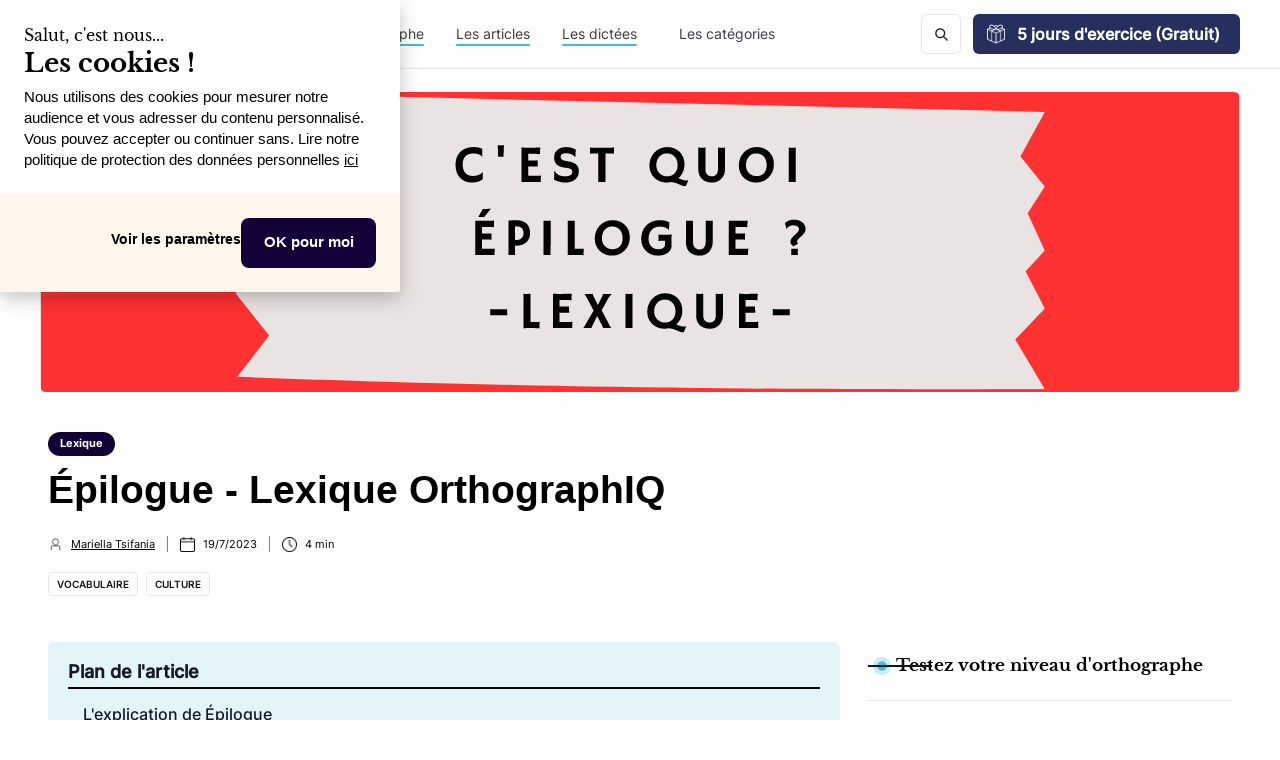

--- FILE ---
content_type: text/html; charset=utf-8
request_url: https://www.orthographiq.com/blog/epilogue-lexique-orthographiq
body_size: 15187
content:
<!DOCTYPE html><!-- Last Published: Thu Oct 16 2025 14:53:00 GMT+0000 (Coordinated Universal Time) --><html data-wf-domain="www.orthographiq.com" data-wf-page="658eda9bfdb828cf37053932" data-wf-site="6042300b170b1b1ac8209833" lang="fr" data-wf-collection="658eda9bfdb828cf37053858" data-wf-item-slug="epilogue-lexique-orthographiq"><head><meta charset="utf-8"/><title>Épilogue - Lexique OrthographIQ</title><meta content="Qu&#x27;est-ce que l&#x27;épilogue ? Plongez dans le monde de la conclusion et de l&#x27;épilogue dans notre article captivant. Explorez les exemples et la définition !" name="description"/><meta content="Épilogue - Lexique OrthographIQ" property="og:title"/><meta content="Qu&#x27;est-ce que l&#x27;épilogue ? Plongez dans le monde de la conclusion et de l&#x27;épilogue dans notre article captivant. Explorez les exemples et la définition !" property="og:description"/><meta content="https://cdn.prod.website-files.com/6069a531a7e782592e328ad1/64b7faa94c83d6f88bb03a04_e%CC%81pilogue%20-%20main%20image.svg" property="og:image"/><meta content="Épilogue - Lexique OrthographIQ" property="twitter:title"/><meta content="Qu&#x27;est-ce que l&#x27;épilogue ? Plongez dans le monde de la conclusion et de l&#x27;épilogue dans notre article captivant. Explorez les exemples et la définition !" property="twitter:description"/><meta content="https://cdn.prod.website-files.com/6069a531a7e782592e328ad1/64b7faa94c83d6f88bb03a04_e%CC%81pilogue%20-%20main%20image.svg" property="twitter:image"/><meta property="og:type" content="website"/><meta content="summary_large_image" name="twitter:card"/><meta content="width=device-width, initial-scale=1" name="viewport"/><meta content="ddQXvqPlciBIYMf9Q5MQwP6IkOT_IsFj7B_yvxZwTaI" name="google-site-verification"/><link href="https://cdn.prod.website-files.com/6042300b170b1b1ac8209833/css/orthographiq-postprod.webflow.shared.fe264902e.min.css" rel="stylesheet" type="text/css"/><script src="https://ajax.googleapis.com/ajax/libs/webfont/1.6.26/webfont.js" type="19107d04866fa62f7c009145-text/javascript"></script><script type="19107d04866fa62f7c009145-text/javascript">WebFont.load({  google: {    families: ["Montserrat:100,100italic,200,200italic,300,300italic,400,400italic,500,500italic,600,600italic,700,700italic,800,800italic,900,900italic","Ubuntu:300,300italic,400,400italic,500,500italic,700,700italic","Lato:100,100italic,300,300italic,400,400italic,700,700italic,900,900italic","Inter:regular,500,600,700","Libre Baskerville:regular,italic,700"]  }});</script><script type="19107d04866fa62f7c009145-text/javascript">!function(o,c){var n=c.documentElement,t=" w-mod-";n.className+=t+"js",("ontouchstart"in o||o.DocumentTouch&&c instanceof DocumentTouch)&&(n.className+=t+"touch")}(window,document);</script><link href="https://cdn.prod.website-files.com/6042300b170b1b1ac8209833/609ffe18249055312aaa6d90_favicon.ico" rel="shortcut icon" type="image/x-icon"/><link href="https://cdn.prod.website-files.com/6042300b170b1b1ac8209833/60a65e739d550126eac2e788_logo.png" rel="apple-touch-icon"/><link href="https://www.orthographiq.com/blog/epilogue-lexique-orthographiq" rel="canonical"/><script src="https://www.google.com/recaptcha/api.js" type="19107d04866fa62f7c009145-text/javascript"></script><meta name="google-site-verification" content="ddQXvqPlciBIYMf9Q5MQwP6IkOT_IsFj7B_yvxZwTaI" />


<!-- push data to datalayer -->
<script type="19107d04866fa62f7c009145-text/javascript">
function trigger_gtm_datalayer(event, eventAction, eventCategory, eventLabel) {
    window.dataLayer = window.dataLayer || [];
    window.dataLayer.push({
      'event': event,
      'eventAction': eventAction,
      'eventCategory': eventCategory,
      'eventLabel': eventLabel
    });
}
</script>


<script type="19107d04866fa62f7c009145-text/javascript">
(function(f,b){if(!b.__SV){var e,g,i,h;window.mixpanel=b;b._i=[];b.init=function(e,f,c){function g(a,d){var b=d.split(".");2==b.length&&(a=a[b[0]],d=b[1]);a[d]=function(){a.push([d].concat(Array.prototype.slice.call(arguments,0)))}}var a=b;"undefined"!==typeof c?a=b[c]=[]:c="mixpanel";a.people=a.people||[];a.toString=function(a){var d="mixpanel";"mixpanel"!==c&&(d+="."+c);a||(d+=" (stub)");return d};a.people.toString=function(){return a.toString(1)+".people (stub)"};i="disable time_event track track_pageview track_links track_forms track_with_groups add_group set_group remove_group register register_once alias unregister identify name_tag set_config reset opt_in_tracking opt_out_tracking has_opted_in_tracking has_opted_out_tracking clear_opt_in_out_tracking start_batch_senders people.set people.set_once people.unset people.increment people.append people.union people.track_charge people.clear_charges people.delete_user people.remove".split(" ");
for(h=0;h<i.length;h++)g(a,i[h]);var j="set set_once union unset remove delete".split(" ");a.get_group=function(){function b(c){d[c]=function(){call2_args=arguments;call2=[c].concat(Array.prototype.slice.call(call2_args,0));a.push([e,call2])}}for(var d={},e=["get_group"].concat(Array.prototype.slice.call(arguments,0)),c=0;c<j.length;c++)b(j[c]);return d};b._i.push([e,f,c])};b.__SV=1.2;e=f.createElement("script");e.type="text/javascript";e.async=!0;e.src="undefined"!==typeof MIXPANEL_CUSTOM_LIB_URL?
MIXPANEL_CUSTOM_LIB_URL:"file:"===f.location.protocol&&"//cdn.mxpnl.com/libs/mixpanel-2-latest.min.js".match(/^\/\//)?"https://cdn.mxpnl.com/libs/mixpanel-2-latest.min.js":"//cdn.mxpnl.com/libs/mixpanel-2-latest.min.js";g=f.getElementsByTagName("script")[0];g.parentNode.insertBefore(e,g)}})(document,window.mixpanel||[]);

// Enabling the debug mode flag is useful during implementation,
// but it's recommended you remove it for production
mixpanel.init('e94fca12de6188275763c1f5ae96aa9d', {debug: false}); 
</script>



<style>
  .body-b2b {
    overflow-y: scroll;
    overflow-x: hidden;
  }
  .global-link-menu-b2b.w--current .text-link-menu-b2b,
  .global-link-menu-b2c.w--current .text-link-menu-b2c {
    font-weight: 700;
  }
  
  .global-link-menu-b2b.w--current .bottom-line-menu-b2b,
  .global-link-menu-b2c.w--current .bottom-line-menu-b2c {
    width: 100% !important;
  }
  @media screen and (max-width: 992px) {
    .nav-menu-right-b2c,
    .nav-menu-right-b2b {
        box-shadow: -4px 6px 11px 1px rgb(209 208 214 / 30%);
    }
  }
</style><meta property="og:url" content="https://www.orthographiq.com/blog/epilogue-lexique-orthographiq">
<!-- [Attributes by Finsweet] Powerful Rich Text -->
<script defer src="https://cdn.jsdelivr.net/npm/@finsweet/attributes-richtext@1/richtext.js" type="19107d04866fa62f7c009145-text/javascript"></script>

<!-- [Attributes by Finsweet] Table of Contents -->
<script async src="https://cdn.jsdelivr.net/npm/@finsweet/attributes-toc@1/toc.js" type="19107d04866fa62f7c009145-text/javascript"></script>

<!-- green tag in B2C post with H3 -->
<style> .light-green-tag-blog {font-size: 16px !important; line-height: 25px;}</style></head><body><div fs-cc="banner" class="cookie-popup_component"><div class="cookie-modal_component"><div class="cookie-modal_styles w-embed"><style>

.ck-preference__scroll-w::-webkit-scrollbar {
	display: none;
} .ck-preference__scroll-w {
  -ms-overflow-style: none; 
  scrollbar-width: none; 
}

</style></div><a fs-cc="close" href="#" class="cookie-modal_closebutton w-inline-block"><div class="cookie-modal_closebutton_line is-left"></div><div class="cookie-modal_closebutton_line is-right"></div><div class="screenreader-only">Close Cookie Popup</div></a><div class="cookie-modal_content-wrap is-small"><div class="cookie-modal_subtitle">Salut, c&#x27;est nous...</div><div class="cookie-modal_title is-small">Les<span> cookies</span> !</div><div class="cookie-modal_description">Nous utilisons des cookies pour mesurer notre audience et vous adresser du contenu personnalisé. Vous pouvez accepter ou continuer sans. Lire notre politique de protection des données personnelles <a href="https://orthographiq.webflow.io/politique-de-protection-des-donnees-personnelles?utm_source=cookie-modal" target="_blank" class="link-3">ici</a></div></div><div class="cookie-modal_button-wrap is-small"><a fs-cc="open-preferences" href="#" class="cookie-modal_button_not_accept is-secondary w-inline-block"><div class="cookie-modal_button_text">Voir les paramètres</div></a><a fs-cc="allow" href="#" class="cookie-modal_button_accept w-inline-block"><div class="cookie-modal_button_text_accept">OK pour moi</div></a></div></div></div><div class="container-side-bar-blog w-condition-invisible"><div id="modal-side-bar" class="modal-side-bar"><div class="b2b-modal-side-bar-img"></div><div class="b2b-modal-side-bar-title-subtitle"><div class="b2b-modal-side-bar-title-subtitle-div"><div class="b2b-modal-side-bar-title-subtitle-div-text">Comme KPMG et +150 clients<br/></div><div class="b2b-modal-side-bar-title-subtitle-div-title">Améliorez la qualité de vos recrutements !</div><div class="code-embed w-embed"></div><p class="b2b-modal-side-bar-title-subtitle-div-description">Grâce à nos tests d&#x27;orthographe et d&#x27;expression<br/></p></div><div class="b2b-modal-side-bar-cta"><a id="CTA-decouvrez-la-plateforme-3-homepage-B2B" href="https://bit.ly/3Vry4Yf" class="link-purple">Obtenez 5 crédits gratuits</a></div></div><a id="side-modal-cross" data-w-id="39fec56c-4351-d50e-ea2d-808944528c5e" href="#" class="home-b2b-exit-popup-btn-to-hide w-button">X</a></div></div><div class="page-wrapper"><div data-collapse="medium" data-animation="default" data-duration="400" id="Navigation" data-easing="ease" data-easing2="ease" role="banner" class="navbar-blog w-nav"><div class="wrapper nav-bar-v1-wrapper"><a href="/blog" class="nav-brand-v1 w-nav-brand"><img src="https://cdn.prod.website-files.com/6042300b170b1b1ac8209833/604c933a50708c62ec41a655_logo-orthographiq.svg" alt="logo orhographiq" class="nav-logo"/><div class="sublogoblog">LE BLOG</div></a><nav role="navigation" class="nav-menu-v1 w-nav-menu"><form action="/search" class="search-form w-form"><input class="search-form-input w-input" maxlength="256" name="query" placeholder="Recherchez..." type="search" id="search" required=""/><input type="submit" class="search-button w-button" value=" "/></form><a data-w-id="a166b7d3-7cb8-ee81-a4de-2bff814ae88f" href="/" class="link-block w-inline-block"><div class="block-global-link-menu-b2b"><div data-w-id="37f9c8bb-ee14-09dd-d432-42ce2b1fee70" class="bottom-line-menu-b2c"></div><div class="text-block-7">La formation d&#x27;orthographe</div></div></a><a data-w-id="405dc578-eae7-285e-30c3-3d164c633b0e" href="/tous-les-articles" class="link-block w-inline-block"><div class="block-global-link-menu-b2c"><div class="bottom-line-menu-b2c"></div><div data-w-id="405dc578-eae7-285e-30c3-3d164c633b10" class="text-block-7">Les articles</div></div></a><a data-w-id="f150b499-5df7-c19c-0a1d-2b0bf828d8b9" href="/toutes-les-dictees" class="link-block w-inline-block"><div class="block-global-link-menu-b2c"><div class="bottom-line-menu-b2c"></div><div class="text-block-7">Les dictées</div></div></a><div data-hover="true" data-delay="400" class="dropdown dropdown-big w-dropdown"><div class="nav-link w-dropdown-toggle"><div class="text-block-7">Les catégories</div></div><nav class="dropdown-wrapper w-dropdown-list"><div class="dropdown-space"></div><div class="wrapper"><div class="dropdown-list big-list"><div class="dropdown-sidebar w-dyn-list"><div role="list" class="w-dyn-items"><div role="listitem" class="w-dyn-item"><a href="/categories/culture-de-langue" class="dropdown-sidebar-link">Culture de langue</a></div><div role="listitem" class="w-dyn-item"><a href="/categories/entreprise" class="dropdown-sidebar-link">Entreprise</a></div><div role="listitem" class="w-dyn-item"><a href="/categories/expression-francaise" class="dropdown-sidebar-link">Expressions françaises</a></div><div role="listitem" class="w-dyn-item"><a href="/categories/figures-de-style" class="dropdown-sidebar-link">Figures de style</a></div><div role="listitem" class="w-dyn-item"><a href="/categories/lexique" class="dropdown-sidebar-link">Lexique</a></div><div role="listitem" class="w-dyn-item"><a href="/categories/mon-compte-formation" class="dropdown-sidebar-link">Mon Compte Formation</a></div><div role="listitem" class="w-dyn-item"><a href="/categories/pedagogie" class="dropdown-sidebar-link">Pédagogie</a></div><div role="listitem" class="w-dyn-item"><a href="/categories/regles-dorthographe" class="dropdown-sidebar-link">Règles d&#x27;orthographe et de grammaire</a></div><div role="listitem" class="w-dyn-item"><a href="/categories/test-orthographe-gratuit" class="dropdown-sidebar-link">Test d&#x27;orthographe </a></div><div role="listitem" class="w-dyn-item"><a href="/categories/ecole" class="dropdown-sidebar-link">École</a></div></div></div><div class="dropdown-posts w-dyn-list"><div role="list" class="dropdown-post-grid w-dyn-items"><div role="listitem" class="w-dyn-item"><div class="post-card"><a href="/blog/5-astuces-pour-motiver-vos-etudiants-a-ameliorer-leur-orthographe" class="thumbnail-small w-inline-block"><div style="background-color:hsla(168.8372093023256, 61.14%, 58.63%, 1.00)" class="badge">École</div><div style="background-image:url(&quot;https://cdn.prod.website-files.com/6069a531a7e782592e328ad1/66d06bcf2328bf7101648f4f_5%20astuces%20pour%20motiver%20vos%20e%CC%81tudiants%20a%CC%80%20ame%CC%81liorer%20leur%20orthographe.webp&quot;)" class="thumbnail"></div></a><a href="/blog/5-astuces-pour-motiver-vos-etudiants-a-ameliorer-leur-orthographe" class="post-heading-link w-inline-block"><div class="post-title-small">5 astuces pour motiver vos étudiants à améliorer leur orthographe</div></a><div class="post-info"><div class="post-info-block"><img src="https://cdn.prod.website-files.com/6093a378c8c485e6e23a2905/6093a378c8c48522c03a2982_calendar.svg" alt="" class="mini-icon-grey"/><div>4.8.2024</div></div><div class="post-info-block"><div class="divider-small"></div><img src="https://cdn.prod.website-files.com/5d04fc355b8916913bbf365a/5d04fc355b89169e22bf36ad_clock.svg" alt="" class="mini-icon-grey"/><div>9</div><div> min</div></div></div></div></div><div role="listitem" class="w-dyn-item"><div class="post-card"><a href="/blog/comment-integrer-orthographiq-dans-votre-programme-academique-en-5-etapes-faciles" class="thumbnail-small w-inline-block"><div style="background-color:hsla(168.8372093023256, 61.14%, 58.63%, 1.00)" class="badge">École</div><div style="background-image:url(&quot;https://cdn.prod.website-files.com/6069a531a7e782592e328ad1/66d1d9dc2c9ac66036f0caf3_Comment%20inte%CC%81grer%20OrthographIQ%20dans%20votre%20programme%20acade%CC%81mique%20en%205%20e%CC%81tapes%20faciles%20(1).webp&quot;)" class="thumbnail"></div></a><a href="/blog/comment-integrer-orthographiq-dans-votre-programme-academique-en-5-etapes-faciles" class="post-heading-link w-inline-block"><div class="post-title-small">Comment intégrer OrthographIQ dans votre programme académique en 5 étapes faciles</div></a><div class="post-info"><div class="post-info-block"><img src="https://cdn.prod.website-files.com/6093a378c8c485e6e23a2905/6093a378c8c48522c03a2982_calendar.svg" alt="" class="mini-icon-grey"/><div>4.8.2024</div></div><div class="post-info-block"><div class="divider-small"></div><img src="https://cdn.prod.website-files.com/5d04fc355b8916913bbf365a/5d04fc355b89169e22bf36ad_clock.svg" alt="" class="mini-icon-grey"/><div>9</div><div> min</div></div></div></div></div><div role="listitem" class="w-dyn-item"><div class="post-card"><a href="/blog/comment-une-meilleure-orthographe-peut-renforcer-limage-de-marque-de-votre-etablissement" class="thumbnail-small w-inline-block"><div style="background-color:hsla(168.8372093023256, 61.14%, 58.63%, 1.00)" class="badge">École</div><div style="background-image:url(&quot;https://cdn.prod.website-files.com/6069a531a7e782592e328ad1/66ac8b67f035200780f02424_Augmenter%20ses%20ventes%20gra%CC%82ce%20a%CC%80%20lorthographe.webp&quot;)" class="thumbnail"></div></a><a href="/blog/comment-une-meilleure-orthographe-peut-renforcer-limage-de-marque-de-votre-etablissement" class="post-heading-link w-inline-block"><div class="post-title-small">Comment une meilleure orthographe peut renforcer l&#x27;image de marque de votre établissement</div></a><div class="post-info"><div class="post-info-block"><img src="https://cdn.prod.website-files.com/6093a378c8c485e6e23a2905/6093a378c8c48522c03a2982_calendar.svg" alt="" class="mini-icon-grey"/><div>4.8.2024</div></div><div class="post-info-block"><div class="divider-small"></div><img src="https://cdn.prod.website-files.com/5d04fc355b8916913bbf365a/5d04fc355b89169e22bf36ad_clock.svg" alt="" class="mini-icon-grey"/><div>9</div><div> min</div></div></div></div></div><div role="listitem" class="w-dyn-item"><div class="post-card"><a href="/blog/les-avantages-de-proposer-une-formation-en-orthographe-dans-votre-etablissement" class="thumbnail-small w-inline-block"><div style="background-color:hsla(168.8372093023256, 61.14%, 58.63%, 1.00)" class="badge">École</div><div style="background-image:url(&quot;https://cdn.prod.website-files.com/6069a531a7e782592e328ad1/66aca713269fecc212ad3acf_Les%20avantages%20de%20proposer%20une%20formation%20en%20orthographe%20dans%20votre%20e%CC%81tablissement%20(1).webp&quot;)" class="thumbnail"></div></a><a href="/blog/les-avantages-de-proposer-une-formation-en-orthographe-dans-votre-etablissement" class="post-heading-link w-inline-block"><div class="post-title-small">Les avantages de proposer une formation en orthographe dans votre établissement</div></a><div class="post-info"><div class="post-info-block"><img src="https://cdn.prod.website-files.com/6093a378c8c485e6e23a2905/6093a378c8c48522c03a2982_calendar.svg" alt="" class="mini-icon-grey"/><div>4.8.2024</div></div><div class="post-info-block"><div class="divider-small"></div><img src="https://cdn.prod.website-files.com/5d04fc355b8916913bbf365a/5d04fc355b89169e22bf36ad_clock.svg" alt="" class="mini-icon-grey"/><div>9</div><div> min</div></div></div></div></div><div role="listitem" class="w-dyn-item"><div class="post-card"><a href="/blog/top-6-conseils-pour-fideliser-sa-clientele" class="thumbnail-small w-inline-block"><div style="background-color:hsla(32, 89.43%, 46.76%, 1.00)" class="badge">Entreprise</div><div style="background-image:url(&quot;https://cdn.prod.website-files.com/6069a531a7e782592e328ad1/66ac9aba66b6995c5df83348_Top%206%20conseils%20pour%20fide%CC%81liser%20sa%20cliente%CC%80le.webp&quot;)" class="thumbnail"></div></a><a href="/blog/top-6-conseils-pour-fideliser-sa-clientele" class="post-heading-link w-inline-block"><div class="post-title-small">Top 6 : conseils pour fidéliser sa clientèle</div></a><div class="post-info"><div class="post-info-block"><img src="https://cdn.prod.website-files.com/6093a378c8c485e6e23a2905/6093a378c8c48522c03a2982_calendar.svg" alt="" class="mini-icon-grey"/><div>4.8.2024</div></div><div class="post-info-block"><div class="divider-small"></div><img src="https://cdn.prod.website-files.com/5d04fc355b8916913bbf365a/5d04fc355b89169e22bf36ad_clock.svg" alt="" class="mini-icon-grey"/><div>9</div><div> min</div></div></div></div></div><div role="listitem" class="w-dyn-item"><div class="post-card"><a href="/blog/augmenter-ses-ventes-grace-a-lorthographe" class="thumbnail-small w-inline-block"><div style="background-color:hsla(32, 89.43%, 46.76%, 1.00)" class="badge">Entreprise</div><div style="background-image:url(&quot;https://cdn.prod.website-files.com/6069a531a7e782592e328ad1/66ac8b67f035200780f02424_Augmenter%20ses%20ventes%20gra%CC%82ce%20a%CC%80%20lorthographe.webp&quot;)" class="thumbnail"></div></a><a href="/blog/augmenter-ses-ventes-grace-a-lorthographe" class="post-heading-link w-inline-block"><div class="post-title-small">Augmenter ses ventes grâce à l&#x27;orthographe</div></a><div class="post-info"><div class="post-info-block"><img src="https://cdn.prod.website-files.com/6093a378c8c485e6e23a2905/6093a378c8c48522c03a2982_calendar.svg" alt="" class="mini-icon-grey"/><div>4.8.2024</div></div><div class="post-info-block"><div class="divider-small"></div><img src="https://cdn.prod.website-files.com/5d04fc355b8916913bbf365a/5d04fc355b89169e22bf36ad_clock.svg" alt="" class="mini-icon-grey"/><div>9</div><div> min</div></div></div></div></div></div></div></div></div></nav></div></nav><div class="nav-right"><a href="https://orthographiq.page.link/register" id="blog-navbar-main-cta-right-corner" class="button subscribe-button w-button">5 jours d&#x27;exercice (Gratuit)</a></div><div class="menu-button-2 w-nav-button"><div class="menu-icon"><div class="menu-line-top"></div><div class="menu-line-middle"></div><div class="menu-line-bottom"></div></div></div></div></div><div class="section"><div style="background-image:url(&quot;https://cdn.prod.website-files.com/6069a531a7e782592e328ad1/64b7faa94c83d6f88bb03a04_e%CC%81pilogue%20-%20main%20image.svg&quot;)" class="main-picture-blog-post"><div id="ouibounce-modal" class="blog-exit-popup-div"><div class="blog-exit-popup-bofu-grammarly"><a id="blog-exit-popup-grammarly-btn-to-hide" href="#" class="blog-exit-popup-bofu-btn-to-hide w-button">X</a><div class="blog-exit-popup-bofu-grammarly-form-div"><div class="blog-exit-popup-bofu-grammarly-form-text-div"><div class="blog-exit-popup-form-bofu-grammarly-subtitle">Supprimez définitivement vos fautes d&#x27;orthographe et de grammaire !</div><div class="div-block-117"><div class="blog-exit-popup-bofu-grammarly-form-bullet"><strong class="bold-text-66">OrthographIQ vous aide à améliorer durablement votre niveau d&#x27;orthographe pour écrire enfin sans fautes.</strong></div></div><div class="blog-exit-popup-bofu-grammarly-main-wrapper-div"><div class="blog-exit-popup-bofu-grammarly-main-answer-div"><a href="https://www.orthographiq.com/offres/formation-orthographe?utm_source=blog&amp;utm_medium=exit-popup&amp;utm_campaign=grammarly-like" target="_blank" class="blog-exit-popup-bofu-grammarly-link-block w-inline-block"><div class="blog-exit-popup-bofu-grammarly-wrapper-left-div"><div class="blog-exit-popup-bofu-grammarly-yes-btn">OUI</div><div class="blog-exit-popup-bofu-grammarly-text-btn">Je veux améliorer mon orthographe</div></div></a></div><div class="blog-exit-popup-bofu-grammarly-main-answer-div"><div id="blog-exit-popup-grammarly-btn-no-to-hide" data-w-id="f8398502-5b8e-aed5-9747-06f8e401110a" class="blog-exit-popup-bofu-grammarly-wrapper-right-div"><div class="blog-exit-popup-bofu-grammarly-no-btn">NON</div><div class="blog-exit-popup-bofu-grammarly-text-btn">Je m&#x27;en fiche de faire des fautes</div></div></div></div></div></div></div></div></div><div class="wrapper w-container"><div class="post-wrapper"><div class="post-content"><div class="post-body"><div class="post-share"><a href="https://www.facebook.com/OrthographIQ" target="_blank" class="social-icon facebook w-inline-block"><img src="https://cdn.prod.website-files.com/5d04fc355b8916913bbf365a/5d04fc355b89164b7ebf36a1_facebook-white.svg" alt="rectangle fond bleu avec écritures bleu ciel"/></a><a href="https://www.instagram.com/orthographiq" target="_blank" class="social-icon instagram w-inline-block"><img src="https://cdn.prod.website-files.com/6042300b170b1b1ac8209833/6098469a2875683fe790b7f1_instagram-white.svg" alt="Logo instagram blanc"/></a><a href="https://www.youtube.com/channel/UCdrGWDe2ROR99dpq2DzY2iw" target="_blank" class="social-icon pinterest w-inline-block"><img src="https://cdn.prod.website-files.com/6042300b170b1b1ac8209833/6098469a287568a37990b7f0_youtube-white.svg" alt="logo youtube blanc"/></a><a href="#Newsletter-section" class="social-icon w-inline-block"><img src="https://cdn.prod.website-files.com/6093a378c8c485e6e23a2905/6093a378c8c4855d3f3a2999_mail-white.svg" alt="pictogramme blanc enveloppe"/></a></div><div class="post"><div class="post-hero-content"><a style="background-color:#120136" href="/categories/lexique" class="badge">Lexique</a><h1 class="post-heading">Épilogue - Lexique OrthographIQ</h1><div class="post-info text-white"><a href="/team-members/mariella-tsifania" class="post-info-author text-white w-inline-block"><img src="https://cdn.prod.website-files.com/6042300b170b1b1ac8209833/642595a5acbc7c74436b3e0f_user-profile.webp" width="14" height="14" loading="lazy" alt="" class="mini-icon"/><div>Mariella Tsifania</div><div class="divider-small transparent"></div></a><div class="post-info-block tohide"><img src="https://cdn.prod.website-files.com/6042300b170b1b1ac8209833/61b0ad67aeb95c82cbacf503_calendar%20(2).webp" alt="calendrier noir" loading="lazy" class="mini-icon"/><div>19/7/2023</div></div><div class="post-info-block"><div class="divider-small transparent tohide"></div><img src="https://cdn.prod.website-files.com/6042300b170b1b1ac8209833/642584e63628ef4a6b76704f_picto-horloge.webp" height="15" loading="lazy" width="15" alt="" class="mini-icon"/><div>4</div><div> min</div></div><div class="post-info-block"></div></div><div class="w-dyn-list"><div role="list" class="post-tags-list w-dyn-items"><div role="listitem" class="w-dyn-item"><a href="/tags/vocabulaire" class="tag">Vocabulaire</a></div><div role="listitem" class="w-dyn-item"><a href="/tags/culture" class="tag">Culture</a></div></div></div></div><div class="table-content-maindiv"><div><div class="title-table-content">Plan de l&#x27;article</div></div><div class="fs-to_link-wrapper"><a fs-toc-element="link" href="#" class="fs-toc_link w-inline-block"><div class="fs-toc_link-h2">Section 1</div></a><div class="fs-to_link-wrapper"><a fs-toc-element="link" href="#" class="fs-toc_link fs-toc_link-h3-block w-inline-block"><div class="fs-toc_link-h3">Section 2</div></a></div></div></div><div fs-toc-offsettop="10rem" fs-richtext-element="rich-text" fs-toc-element="contents" fs-toc-hideurlhash="true" class="post-rich-text rte-blog-layout w-richtext"><p>&lt;red-tag-blog&gt;Le mot du jour&lt;red-tag-blog&gt;</p><p>‍</p><p>“L’&lt;underline-red-blog&gt;épilogue&lt;underline-red-blog&gt; révèle des choses intéressantes sur le prochain film.”</p><p>‍</p><p>L&#x27;épilogue, un moment tant attendu où tout se révèle. Dans cet article, explorez les mystères de la conclusion et découvrez les secrets de l&#x27;épiloguer. Préparez-vous à être surpris !</p><p>Vous faites des fautes à l’écrit ?  Dans ce cas, découvrez nos<a href="https://www.orthographiq.com/lp/decouvrez-la-formation-cpf-l7?utm_source=blog&amp;utm_medium=article-epilogue-lexique&amp;utm_term=formations-en-orthographe"> formations en orthographe</a> 100% en ligne avec des leçons courtes, ciblées et obéissant à VOTRE rythme pour vous aider à écrire sans fautes et prendre confiance en vous.</p><p>N’oubliez pas le quiz final pour vérifier votre maîtrise de la règle !</p><p>‍</p><p>‍</p><p>&lt;green-tag-blog&gt;La solution&lt;green-tag-blog&gt;</p><p>‍</p><h2>L&#x27;explication de Épilogue</h2><p>‍</p><div class="w-embed"><div class="bg-green">
<span class="div-title">La définition</span>
<div class="div-part">
<p>L'épilogue est une <b>partie d'une œuvre</b> littéraire, théâtrale ou cinématographique <b>qui vient après la résolution de l'intrigue</b> principale.</p>
<p>Il sert à apporter une conclusion, à donner des informations supplémentaires ou à ouvrir de nouvelles perspectives.</p>
<p>L'épilogue peut révéler des détails sur le devenir des personnages, présenter une morale ou fournir un dernier rebondissement.</p>
</div>
</div></div><p>‍</p><div class="w-embed"><a target="_blank" href="https://www.orthographiq.com/ressources/test-dorthographe-niveau-pro?utm_source=blog&utm_medium=embed-article&utm_campaign=test-pro">
<img class="SEPictureContainer" alt="photo-semaine-essai-orthographiq-blog" src="https://cdn.prod.website-files.com/6042300b170b1b1ac8209833/6425aa59adfb6aacc302c290_embed.webp" width="100%">
</a>
<style>
	.SEPictureContainer
	{
		border-radius: 6px;
		height : auto;
		width : 100%
	}
</style></div><p>‍</p><p>‍</p><h3>&lt;light-green-tag-blog&gt;Des exemples pour tout comprendre&lt;light-green-tag-blog&gt;</h3><p>« Dans <strong>l&#x27;épilogue</strong> du roman, l&#x27;auteur dévoile le destin des personnages après les événements clés. »</p><p><strong>« L&#x27;épilogue</strong> de la pièce de théâtre résume les leçons apprises et propose une réflexion sur l&#x27;histoire. »</p><p>« Le film se termine par un <strong>épilogue</strong> qui révèle le sort inattendu du protagoniste. »</p><p><strong>« L&#x27;épilogue</strong> de cette histoire énigmatique nous laisse perplexes, ouvrant la voie à de multiples interprétations. »</p><p><strong>« L&#x27;épilogue</strong> de ce conte de fées apporte une conclusion heureuse à l&#x27;histoire. »</p><p>« L&#x27;auteur utilise <strong>l&#x27;épilogue</strong> pour insérer une touche d&#x27;ironie et surprendre les lecteurs. »</p><p>‍</p><h3>&lt;light-green-tag-blog&gt;L&#x27;astuce pour tout retenir&lt;light-green-tag-blog&gt;</h3><p>&quot;L&#x27;épilogue, c&#x27;est la fin du dernier épisode.”</p><p>‍</p><h3>&lt;light-green-tag-blog&gt;L&#x27;étymologie&lt;light-green-tag-blog&gt;</h3><p> Le mot &quot;épilogue&quot; vient du latin &quot;<em>epilogus</em>&quot;, lui-même emprunté au grec ancien &quot;<em>epílogos</em>&quot; qui signifie &quot;ce qui est dit après&quot;. Il est formé du préfixe &quot;<em>epi</em>-&quot; (après) et du mot &quot;<em>logos</em>&quot; (discours).</p><p>‍</p><h3>&lt;light-green-tag-blog&gt;Les synonymes de Épilogue&lt;light-green-tag-blog&gt;</h3><ul role="list"><li>Conclusion</li><li>Finale</li><li>Dénouement</li><li>Clôture</li><li>Coda</li><li>Postlude</li><li>Postscriptum</li><li>Final</li><li>Terminaison</li><li>Fermeture</li><li>Épilogue final</li></ul><p>‍</p><h3>&lt;light-green-tag-blog&gt;Les antonymes de Épilogue&lt;light-green-tag-blog&gt;</h3><ul role="list"><li>Préface</li><li>Introduction</li><li>Prologue</li><li>Ouverture</li><li>Commencement</li><li>Début</li><li>Exorde</li><li>Prolégomènes</li><li>Prélude</li><li>Amorce</li><li>Incipit</li></ul><p>‍</p><p>‍</p><p>‍</p><p>&lt;black-tag-blog&gt;Citations&lt;black-tag-blog&gt;</p><p>‍</p><h2>Paroles d’écrivains</h2><p>‍</p><p>&quot;<strong>L&#x27;épilogue</strong> est un moment pour l&#x27;auteur de laisser libre cours à son imagination et de créer une fin heureuse pour ses personnages.&quot;</p><p>- Louisa May Alcott, <em>Les Quatre Filles du Docteur March</em> (1868), romancière américaine.</p><p>Louisa May Alcott est une romancière américaine du XIXe siècle, connue pour ses romans pour la jeunesse.</p><p>‍</p><p>&quot;<strong>L&#x27;épilogue</strong> est un moment pour l&#x27;auteur de laisser un message au lecteur, une réflexion sur la vie ou sur l&#x27;histoire.&quot;</p><p>- George Orwell, <em>1984</em> (1949), écrivain anglais.</p><p>George Orwell est un écrivain anglais du XXe siècle, connu pour ses romans dystopiques.</p><p>‍</p><p>&quot;<strong>L&#x27;épilogue</strong> est un moment pour l&#x27;auteur de laisser une question en suspens, invitant le lecteur à continuer à réfléchir à l&#x27;histoire.&quot;</p><p>- Margaret Atwood, <em>L&#x27;Histoire de la servante</em> (1985), romancière canadienne.</p><p>Margaret Atwood est une romancière canadienne du XXe et XXIe siècle, connue pour ses romans dystopiques.</p><p>‍</p><p>‍</p><p>‍</p><p>&lt;blue-tag-blog&gt;Le quiz&lt;blue-tag-blog&gt;</p></div><div class="block-test-faults"><div class="block-test-question"><div class="question-test-block">L’épilogue a lieu au début d’une intrigue ?</div><div class="block-test-block-buttons-answer"><a data-w-id="d5e1cb2c-f8dd-5a66-1fca-22c0d0a80510" href="#" class="medium-button button-slide-question w-button">Faux</a><a data-w-id="d5e1cb2c-f8dd-5a66-1fca-22c0d0a80512" href="#" class="button-slide-question medium-button w-button">Vrai</a></div></div><div class="block-test-answer"><div class="question-test-block">L’épilogue a lieu à la fin d’une intrigue !</div><div class="block-test-block-button"><a href="#" class="medium-button button-slide-question button-slide-answer-good button-slide-answer-good-1 w-button">Faux</a><a href="#" class="medium-button button-slide-question button-slide-answer-wrong button-slide-answer-wrong-1 w-button">Vrai</a><div class="test-text-rules w-dyn-bind-empty"></div></div><p class="w-dyn-bind-empty"></p><p class="block-paragraph-solution w-dyn-bind-empty"></p></div></div><div class="tagcontainer-donotdelete"><div class="blue-tag-blog">Test Tag</div><div class="light-blue-tag-blog">Test Tag</div><div class="black-tag-blog">Test Tag</div><div class="green-tag-blog">Test Tag</div><div class="yellow-tag-blog">Test Tag</div><div class="red-tag-blog">Test Tag</div><div class="purple-tag-blog">Test Tag</div><div class="orange-tag-blog">Test Tag</div><div class="light-green-tag-blog">Test Tag</div><div class="underline-red-blog">Test Tag</div><div class="underline-blue-blog">Test Tag</div><div class="underline-yellow-blog">Test Tag</div><div class="underline-black-blog">Test Tag</div><div class="underline-green-blog">Test Tag</div></div><div class="post-bottom-info"><div>Publié le  </div><div>19/7/2023</div><div>  dans la catégorie : </div><a href="/categories/lexique" class="post-bottom-category">Lexique</a></div><a href="https://www.orthographiq.com/lp/ameliorer-orthographe-l17?utm_source=blog&amp;utm_medium=article&amp;utm_campaign=banner-bottom-page" class="cta-bottom-post w-inline-block"></a></div></div><div class="post-more"><div class="header-block side-margins"><div class="header"><div class="title-section-other-post">Plus d&#x27;articles de la catégorie :</div><div class="title-section-other-post">Lexique</div></div><a href="/categories/lexique" class="more-link w-inline-block"><div>Voir plus</div><div class="more-link-icon"><img src="https://cdn.prod.website-files.com/6042300b170b1b1ac8209833/6093e956999339b98e79de2b_right.svg" alt="flèche pointant vers la droite" class="more-link-arrow"/><img src="https://cdn.prod.website-files.com/6093a378c8c485e6e23a2905/6093a378c8c485e2e63a297f_right-white.svg" alt="flèche" class="more-link-arrow-hover"/></div></a><div class="header-line"></div></div><div class="w-dyn-list"><div role="list" class="grid-mini w-dyn-items"><div role="listitem" class="w-dyn-item"><div class="post-mini"><a href="/blog/eponyme-lexique-orthographiq" class="post-mini-thumbnail w-inline-block"><div style="background-image:url(&quot;https://cdn.prod.website-files.com/6069a531a7e782592e328ad1/6641ca656ed1bb29de63a770_e%CC%81ponyme%20De%CC%81finition.webp&quot;)" class="thumbnail"></div></a><div class="post-mini-content"><a href="/blog/eponyme-lexique-orthographiq" class="post-heading-link w-inline-block"><div class="post-mini-title-section-more-post">Éponyme - Lexique OrthographIQ </div></a><div class="post-info"><img src="https://cdn.prod.website-files.com/5d04fc355b8916913bbf365a/5d04fc355b89169e22bf36ad_clock.svg" alt="pictogramme horloge" loading="lazy" class="mini-icon-grey"/><div>5</div><div> min</div></div></div></div></div><div role="listitem" class="w-dyn-item"><div class="post-mini"><a href="/blog/atrium-lexique-orthographiq" class="post-mini-thumbnail w-inline-block"><div style="background-image:url(&quot;https://cdn.prod.website-files.com/6069a531a7e782592e328ad1/6639d9f09bb9e7c312f53b84_Atrium%20De%CC%81finition%20(1).webp&quot;)" class="thumbnail"></div></a><div class="post-mini-content"><a href="/blog/atrium-lexique-orthographiq" class="post-heading-link w-inline-block"><div class="post-mini-title-section-more-post">Atrium - Lexique OrthographIQ </div></a><div class="post-info"><img src="https://cdn.prod.website-files.com/5d04fc355b8916913bbf365a/5d04fc355b89169e22bf36ad_clock.svg" alt="pictogramme horloge" loading="lazy" class="mini-icon-grey"/><div>5</div><div> min</div></div></div></div></div><div role="listitem" class="w-dyn-item"><div class="post-mini"><a href="/blog/sadique-lexique-orthographiq" class="post-mini-thumbnail w-inline-block"><div style="background-image:url(&quot;https://cdn.prod.website-files.com/6069a531a7e782592e328ad1/6638a91c4f67a4bf7a381b7c_Sadique%20De%CC%81finition%20(1).webp&quot;)" class="thumbnail"></div></a><div class="post-mini-content"><a href="/blog/sadique-lexique-orthographiq" class="post-heading-link w-inline-block"><div class="post-mini-title-section-more-post">Sadique - Lexique OrthographIQ </div></a><div class="post-info"><img src="https://cdn.prod.website-files.com/5d04fc355b8916913bbf365a/5d04fc355b89169e22bf36ad_clock.svg" alt="pictogramme horloge" loading="lazy" class="mini-icon-grey"/><div>5</div><div> min</div></div></div></div></div><div role="listitem" class="w-dyn-item"><div class="post-mini"><a href="/blog/taiseux-definition" class="post-mini-thumbnail w-inline-block"><div style="background-image:url(&quot;https://cdn.prod.website-files.com/6069a531a7e782592e328ad1/66423801e6b39dd802e329f3_Taiseux%20D%C3%A9finition%20(1).webp&quot;)" class="thumbnail"></div></a><div class="post-mini-content"><a href="/blog/taiseux-definition" class="post-heading-link w-inline-block"><div class="post-mini-title-section-more-post">Taiseux - Lexique OrthographIQ</div></a><div class="post-info"><img src="https://cdn.prod.website-files.com/5d04fc355b8916913bbf365a/5d04fc355b89169e22bf36ad_clock.svg" alt="pictogramme horloge" loading="lazy" class="mini-icon-grey"/><div>5</div><div> min</div></div></div></div></div></div></div></div><div id="Newsletter-section" class="post-subscribe-container"><div fs-richtext-sanitize="true" fs-richtext-component="newsletter" class="post-subscribe"><div class="title-newsletter-leadmagnet-banner">Recevez chaque semaine nos astuces d&#x27;orthographe !</div><div class="w-form"><form id="wf-form-Subscribe-newsletter" name="wf-form-Subscribe-newsletter" data-name="Subscribe newsletter" method="get" data-wf-page-id="658eda9bfdb828cf37053932" data-wf-element-id="48256b31-afa4-c1f1-89a6-f48425455400" data-turnstile-sitekey="0x4AAAAAAAQTptj2So4dx43e"><div class="w-layout-grid subscribe-v1-grid"><input class="input no-margin w-input" maxlength="256" name="email-newsletter" data-name="email-newsletter" placeholder="Adresse mail" type="email" id="email-newsletter" required=""/><input type="submit" data-wait="Veuillez patienter..." class="button w-button" value="C&#x27;est parti !"/><div class="hidden-field-url-tracker"><div class="html-embed-hidden-field w-embed"><input type="hidden" class="sourceLogging" id="hiddenKey7" name="formUrl" data-name="formUrl" value="">
<input type="hidden" class="sourceLogging" id="hiddenKey8" name="formRef" data-name="formRef" value=""></div><div id="sourceLogging" class="sourcelogging"></div></div></div><div class="form-info">Aucun spam. Lire notre <a href="/cgv" class="text-link-dark">politique de confidentialité</a></div></form><div class="form-success-newsletter w-form-done"><div>Nous venons de vous envoyer une SURPRISE !</div></div><div class="form-error w-form-fail"><div>Oops! Something went wrong while submitting the form.</div></div></div></div></div></div><div class="sidebar-blog-post"><div class="w-layout-blockcontainer container-9 w-container"><div class="link-block-6"><a href="https://bit.ly/47v2ZIe?utm_source=blog" class="link-block-7 w-inline-block"><img src="https://cdn.prod.website-files.com/6042300b170b1b1ac8209833/66eae410cdefa157a8423a8e_play.avif" loading="lazy" data-w-id="24750a01-3479-d3df-abf1-a12fd3a007aa" alt="" class="image-38"/></a></div><div class="sidebar-block famous-post-container"><div class="header-block"><div class="w-embed"><div class="sonar-wrapper">
  <div class="sonar-emitter">
    <div class="sonar-wave sonar-wave1"></div>
    <div class="sonar-wave sonar-wave2"></div>
    <div class="sonar-wave sonar-wave3"></div>
    <div class="sonar-wave sonar-wave4"></div>
  </div>
</div>

<style>

.sonar-wrapper {
  position: relative;
  z-index: 0;
  overflow: hidden;
}

.sonar-emitter {
  position: relative;
  margin-left: 10px;
  margin-right: 10px;
  margin-top: 10px;
  margin-bottom: 10px;
  width: 8px;
  height: 8px;
  border-radius: 9999px;
  background-color: #40bad5;
}

.sonar-wave {
  position: absolute;
  top: 0;
  left: 0;
  width: 100%;
  height: 100%;
  border-radius: 9999px;
  background-color: #40bad5;
  opacity: 0;
  z-index: -1;
  pointer-events: none;
}

.sonar-wave1 {
  animation: sonarWave 1s linear infinite;
}

.sonar-wave2 {
  animation: sonarWave 1s 0.5s linear infinite;
}

.sonar-wave3 {
  animation: sonarWave 1s 1s linear infinite;
}

.sonar-wave4 {
  animation: sonarWave 1s 1.5s linear infinite;
}

@keyframes sonarWave {
  from {
    opacity: 0.4;
  }
  to {
    transform: scale(3);
    opacity: 0;
  }
}
</style></div><div class="title-section-right-post">Testez votre niveau d&#x27;orthographe</div><div class="header-line"></div></div><div class="w-dyn-list"><div role="list" class="grid-mini-list w-dyn-items"><div role="listitem" class="w-dyn-item"><div class="post-mini"><a href="/ressources/test-orthographe-concours-petite-enfance" class="post-mini-thumbnail w-inline-block"><div style="background-image:url(&quot;https://cdn.prod.website-files.com/6069a531a7e782592e328ad1/65f0780930878fc0ae7075ea_test%20orthographe%20concours%20petite%20enfance.webp&quot;)" class="thumbnail-ressource-sidebar-blog"></div></a><div class="post-mini-content"><a href="/ressources/test-orthographe-concours-petite-enfance" class="post-heading-link w-inline-block"><div class="post-mini-title">Test d&#x27;orthographe : inspiré des annales du concours de la petite enfance</div></a><div class="post-info"><div class="text-block-71">Je fais le test !</div></div></div></div></div><div role="listitem" class="w-dyn-item"><div class="post-mini"><a href="/ressources/test-orthographe-plombier" class="post-mini-thumbnail w-inline-block"><div style="background-image:url(&quot;https://cdn.prod.website-files.com/6069a531a7e782592e328ad1/65e82a29fe3a08e507d47478_test%20orthographe%20plombier.webp&quot;)" class="thumbnail-ressource-sidebar-blog"></div></a><div class="post-mini-content"><a href="/ressources/test-orthographe-plombier" class="post-heading-link w-inline-block"><div class="post-mini-title">Test d&#x27;orthographe pour les plombiers</div></a><div class="post-info"><div class="text-block-71">Je fais le test !</div></div></div></div></div><div role="listitem" class="w-dyn-item"><div class="post-mini"><a href="/ressources/test-orthographe-saint-valentin" class="post-mini-thumbnail w-inline-block"><div style="background-image:url(&quot;https://cdn.prod.website-files.com/6069a531a7e782592e328ad1/65cb9927609983b7c116a6c4_test%20orthographe%20saint-valentin.webp&quot;)" class="thumbnail-ressource-sidebar-blog"></div></a><div class="post-mini-content"><a href="/ressources/test-orthographe-saint-valentin" class="post-heading-link w-inline-block"><div class="post-mini-title">Test d&#x27;orthographe spécial Saint-Valentin</div></a><div class="post-info"><div class="text-block-71">Je fais le test !</div></div></div></div></div></div></div><a href="/ressources" class="more-link-sidebar-blog w-inline-block"><div>Découvrir tous nos contenus</div><div class="more-link-icon"><img src="https://cdn.prod.website-files.com/6042300b170b1b1ac8209833/6093e956999339b98e79de2b_right.svg" alt="flèche pointant vers la droite" class="more-link-arrow"/><img src="https://cdn.prod.website-files.com/6093a378c8c485e6e23a2905/6093a378c8c485e2e63a297f_right-white.svg" alt="flèche pointant vers la droite" class="more-link-arrow-hover"/></div></a></div><div class="sidebar-block famous-post-container w-condition-invisible"><div class="header-block"><div class="w-embed"><div class="sonar-wrapper">
  <div class="sonar-emitter">
    <div class="sonar-wave sonar-wave1"></div>
    <div class="sonar-wave sonar-wave2"></div>
    <div class="sonar-wave sonar-wave3"></div>
    <div class="sonar-wave sonar-wave4"></div>
  </div>
</div>

<style>

.sonar-wrapper {
  position: relative;
  z-index: 0;
  overflow: hidden;
}

.sonar-emitter {
  position: relative;
  margin-left: 10px;
  margin-right: 10px;
  margin-top: 10px;
  margin-bottom: 10px;
  width: 8px;
  height: 8px;
  border-radius: 9999px;
  background-color: #40bad5;
}

.sonar-wave {
  position: absolute;
  top: 0;
  left: 0;
  width: 100%;
  height: 100%;
  border-radius: 9999px;
  background-color: #40bad5;
  opacity: 0;
  z-index: -1;
  pointer-events: none;
}

.sonar-wave1 {
  animation: sonarWave 1s linear infinite;
}

.sonar-wave2 {
  animation: sonarWave 1s 0.5s linear infinite;
}

.sonar-wave3 {
  animation: sonarWave 1s 1s linear infinite;
}

.sonar-wave4 {
  animation: sonarWave 1s 1.5s linear infinite;
}

@keyframes sonarWave {
  from {
    opacity: 0.4;
  }
  to {
    transform: scale(3);
    opacity: 0;
  }
}
</style></div><div class="title-section-right-post">Nos ressources gratuites !</div><div class="header-line"></div></div><div class="w-dyn-list"><div role="list" class="grid-mini-list w-dyn-items"><div role="listitem" class="w-dyn-item"><div class="post-mini"><a href="/ressources-entreprise/livre-blanc-des-methodes-traditionnelles-aux-solutions-numeriques-intelligentes" class="post-mini-thumbnail w-inline-block"><div style="background-image:url(&quot;https://cdn.prod.website-files.com/6069a531a7e782592e328ad1/66d1dd7ec20b37c897895924_Capture%20d%E2%80%99e%CC%81cran%202024-08-30%20a%CC%80%2016.55.46.png&quot;)" class="thumbnail-ressource-sidebar-blog"></div></a><div class="post-mini-content"><a href="/ressources-entreprise/livre-blanc-des-methodes-traditionnelles-aux-solutions-numeriques-intelligentes" class="post-heading-link w-inline-block"><div class="post-mini-title">Livre blanc : Des méthodes traditionnelles aux solutions numériques intelligentes</div></a><div class="post-info"><div class="text-block-71">Téléchargez le livre blanc !</div></div></div></div></div><div role="listitem" class="w-dyn-item"><div class="post-mini"><a href="/ressources-entreprise/10-astuces-pour-rediger-des-dissertations-sans-fautes" class="post-mini-thumbnail w-inline-block"><div style="background-image:url(&quot;https://cdn.prod.website-files.com/6069a531a7e782592e328ad1/66d06c4da33aff62adbb1c64_10%20astuces%20de%20dissertation.webp&quot;)" class="thumbnail-ressource-sidebar-blog"></div></a><div class="post-mini-content"><a href="/ressources-entreprise/10-astuces-pour-rediger-des-dissertations-sans-fautes" class="post-heading-link w-inline-block"><div class="post-mini-title">10 astuces pour rédiger des dissertations sans fautes</div></a><div class="post-info"><div class="text-block-71">Téléchargez le guide !</div></div></div></div></div><div role="listitem" class="w-dyn-item"><div class="post-mini"><a href="/ressources-entreprise/guide-motiver-vos-etudiants-a-ameliorer-leur-orthographe" class="post-mini-thumbnail w-inline-block"><div style="background-image:url(&quot;https://cdn.prod.website-files.com/6069a531a7e782592e328ad1/66d0670228ecfe908ee78a7c_Capture%20d%E2%80%99e%CC%81cran%202024-08-29%20a%CC%80%2014.17.54.png&quot;)" class="thumbnail-ressource-sidebar-blog"></div></a><div class="post-mini-content"><a href="/ressources-entreprise/guide-motiver-vos-etudiants-a-ameliorer-leur-orthographe" class="post-heading-link w-inline-block"><div class="post-mini-title">Guide : motiver vos étudiants à améliorer leur orthographe</div></a><div class="post-info"><div class="text-block-71">Téléchargez le guide !</div></div></div></div></div></div></div><a href="/entreprise/ressources" class="more-link-sidebar-blog w-inline-block"><div>Découvrir tous nos contenus</div><div class="more-link-icon"><img src="https://cdn.prod.website-files.com/6042300b170b1b1ac8209833/6093e956999339b98e79de2b_right.svg" alt="flèche pointant vers la droite" class="more-link-arrow"/><img src="https://cdn.prod.website-files.com/6093a378c8c485e6e23a2905/6093a378c8c485e2e63a297f_right-white.svg" alt="flèche pointant vers la droite" class="more-link-arrow-hover"/></div></a></div><div class="sidebar-block famous-post-container w-condition-invisible"><div class="header-block"><div class="w-embed"><div class="sonar-wrapper">
  <div class="sonar-emitter">
    <div class="sonar-wave sonar-wave1"></div>
    <div class="sonar-wave sonar-wave2"></div>
    <div class="sonar-wave sonar-wave3"></div>
    <div class="sonar-wave sonar-wave4"></div>
  </div>
</div>

<style>

.sonar-wrapper {
  position: relative;
  z-index: 0;
  overflow: hidden;
}

.sonar-emitter {
  position: relative;
  margin-left: 10px;
  margin-right: 10px;
  margin-top: 10px;
  margin-bottom: 10px;
  width: 8px;
  height: 8px;
  border-radius: 9999px;
  background-color: #40bad5;
}

.sonar-wave {
  position: absolute;
  top: 0;
  left: 0;
  width: 100%;
  height: 100%;
  border-radius: 9999px;
  background-color: #40bad5;
  opacity: 0;
  z-index: -1;
  pointer-events: none;
}

.sonar-wave1 {
  animation: sonarWave 1s linear infinite;
}

.sonar-wave2 {
  animation: sonarWave 1s 0.5s linear infinite;
}

.sonar-wave3 {
  animation: sonarWave 1s 1s linear infinite;
}

.sonar-wave4 {
  animation: sonarWave 1s 1.5s linear infinite;
}

@keyframes sonarWave {
  from {
    opacity: 0.4;
  }
  to {
    transform: scale(3);
    opacity: 0;
  }
}
</style></div><div class="title-section-right-post">Nos ressources gratuites !</div><div class="header-line"></div></div><div class="w-dyn-list"><div role="list" class="grid-mini-list w-dyn-items"><div role="listitem" class="w-dyn-item"><div class="post-mini"><a href="/ressources-entreprise/la-place-de-lorthographe-dans-le-leadership" class="post-mini-thumbnail w-inline-block"><div style="background-image:url(&quot;https://cdn.prod.website-files.com/6069a531a7e782592e328ad1/66d1bfd0b16ebdb8f4c2d938_Capture%20d%E2%80%99e%CC%81cran%202024-08-30%20a%CC%80%2014.49.08.png&quot;)" class="thumbnail-ressource-sidebar-blog"></div></a><div class="post-mini-content"><a href="/ressources-entreprise/la-place-de-lorthographe-dans-le-leadership" class="post-heading-link w-inline-block"><div class="post-mini-title">La place de l&#x27;orthographe dans le leadership</div></a><div class="post-info"><div class="text-block-71">Téléchargez le guide !</div></div></div></div></div><div role="listitem" class="w-dyn-item"><div class="post-mini"><a href="/ressources-entreprise/guide-5-conseils-pour-integrer-le-palmares-des-trophees-de-lassurance" class="post-mini-thumbnail w-inline-block"><div style="background-image:url(&quot;https://cdn.prod.website-files.com/6069a531a7e782592e328ad1/66d0808cdef4dcc189dd97e3_Capture%20d%E2%80%99e%CC%81cran%202024-08-29%20a%CC%80%2016.06.57.png&quot;)" class="thumbnail-ressource-sidebar-blog"></div></a><div class="post-mini-content"><a href="/ressources-entreprise/guide-5-conseils-pour-integrer-le-palmares-des-trophees-de-lassurance" class="post-heading-link w-inline-block"><div class="post-mini-title">Guide : 5 conseils pour intégrer le palmarès des trophées de l&#x27;assurance</div></a><div class="post-info"><div class="text-block-71">Téléchargez le guide !</div></div></div></div></div><div role="listitem" class="w-dyn-item"><div class="post-mini"><a href="/ressources-entreprise/guide-de-candidature-aux-trophees-de-lassurance" class="post-mini-thumbnail w-inline-block"><div style="background-image:url(&quot;https://cdn.prod.website-files.com/6069a531a7e782592e328ad1/66d0755e2aa1b6edab0ba2b9_Capture%20d%E2%80%99e%CC%81cran%202024-08-29%20a%CC%80%2015.19.14.png&quot;)" class="thumbnail-ressource-sidebar-blog"></div></a><div class="post-mini-content"><a href="/ressources-entreprise/guide-de-candidature-aux-trophees-de-lassurance" class="post-heading-link w-inline-block"><div class="post-mini-title">Guide de candidature aux trophées de l&#x27;assurance</div></a><div class="post-info"><div class="text-block-71">Téléchargez le guide !</div></div></div></div></div></div></div><a href="/entreprise/ressources" class="more-link-sidebar-blog w-inline-block"><div>Découvrir tous nos contenus</div><div class="more-link-icon"><img src="https://cdn.prod.website-files.com/6042300b170b1b1ac8209833/6093e956999339b98e79de2b_right.svg" alt="flèche pointant vers la droite" class="more-link-arrow"/><img src="https://cdn.prod.website-files.com/6093a378c8c485e6e23a2905/6093a378c8c485e2e63a297f_right-white.svg" alt="flèche pointant vers la droite" class="more-link-arrow-hover"/></div></a></div></div></div></div></div></div><div class="section"><div class="wrapper w-container"><div class="connect"><a href="https://www.facebook.com/OrthographIQ" target="_blank" class="connect-link w-inline-block"><div class="connect-icon"><img src="https://cdn.prod.website-files.com/6093a378c8c485e6e23a2905/6093a378c8c48501f53a296d_facebook.svg" alt=""/></div><div class="connect-link-text">Facebook</div></a><a href="https://www.instagram.com/orthographiq/" target="_blank" class="connect-link w-inline-block"><div class="connect-icon"><img src="https://cdn.prod.website-files.com/6093a378c8c485e6e23a2905/6093a378c8c48540e03a296a_instagram.svg" alt=""/></div><div class="connect-link-text">Instagram</div></a><a href="https://www.youtube.com/channel/UCdrGWDe2ROR99dpq2DzY2iw" target="_blank" class="connect-link w-inline-block"><div class="connect-icon"><img src="https://cdn.prod.website-files.com/6093a378c8c485e6e23a2905/6093a378c8c485582f3a2984_youtube.svg" alt=""/></div><div class="connect-link-text">YouTube</div></a><a href="#Newsletter-section" class="connect-link w-inline-block"><div class="connect-icon"><img src="https://cdn.prod.website-files.com/6093a378c8c485e6e23a2905/6093a378c8c4856bb23a2965_mail.svg" alt=""/></div><div class="connect-link-text">Newsletter</div></a></div></div></div><div class="section footer-v1-section"><div class="wrapper"><div class="footer-v1"><div class="w-layout-grid blog-footer-grid"><div class="footer-v1-column about"><a href="/" class="footer-v1-brand w-inline-block"><img src="https://cdn.prod.website-files.com/6042300b170b1b1ac8209833/628766d13b3ab6126071fa75_logo_poulpe_ortho-removebg-preview.webp" sizes="(max-width: 912px) 100vw, 912px" srcset="https://cdn.prod.website-files.com/6042300b170b1b1ac8209833/628766d13b3ab6126071fa75_logo_poulpe_ortho-removebg-preview-p-500.png 500w, https://cdn.prod.website-files.com/6042300b170b1b1ac8209833/628766d13b3ab6126071fa75_logo_poulpe_ortho-removebg-preview-p-800.png 800w, https://cdn.prod.website-files.com/6042300b170b1b1ac8209833/628766d13b3ab6126071fa75_logo_poulpe_ortho-removebg-preview.webp 912w" loading="lazy" alt="logo orthographe" class="footer-v1-logo"/></a><a href="tel:0184606041" class="footer-v1-info">01 87 66 63 74</a><a href="mailto:contact@orthographiq.com" class="footer-v1-info">contact@orthographiq.com</a><div class="block-social-media"><a href="https://www.facebook.com/OrthographIQ" target="_blank" class="first-social-media-logo w-inline-block"><img src="https://cdn.prod.website-files.com/6042300b170b1b1ac8209833/6130d94469066d3762de2a79_facebook%20(1).svg" loading="lazy" alt="logo facebook"/></a><a href="https://www.instagram.com/orthographiq" target="_blank" class="social-media-logo w-inline-block"><img src="https://cdn.prod.website-files.com/6042300b170b1b1ac8209833/6130d9483a3d2b9ebc98e714_3225191_app_instagram_logo_media_popular_icon.svg" loading="lazy" alt="logo instagram"/></a><a href="https://www.youtube.com/channel/UCdrGWDe2ROR99dpq2DzY2iw" target="_blank" class="social-media-logo w-inline-block"><img src="https://cdn.prod.website-files.com/6042300b170b1b1ac8209833/6130d941f110025a1766894b_youtube.svg" loading="lazy" alt="logo youtube"/></a><a href="https://www.linkedin.com/company/orthographiq/" target="_blank" class="social-media-logo w-inline-block"><img src="https://cdn.prod.website-files.com/6042300b170b1b1ac8209833/629a211b393d6d31cf26f8c0_linkedin.webp" loading="lazy" alt="logo linkedin"/></a><a href="https://www.tiktok.com/@orthographiq" target="_blank" class="social-media-logo w-inline-block"><img src="https://cdn.prod.website-files.com/6042300b170b1b1ac8209833/629a211e914a3ba7ac6b5367_tik-tok.webp" loading="lazy" alt="logo tik tok"/></a><a href="https://twitter.com/OrthographIQ" target="_blank" class="social-media-logo w-inline-block"><img src="https://cdn.prod.website-files.com/6042300b170b1b1ac8209833/629a211732dcea26e3ae6dc6_twitter.webp" loading="lazy" alt="logo twitter"/></a></div></div><div class="footer-v1-column"><div class="footer-title-blog">La formation OrthographIQ</div><div class="block-footer-link"><ul role="list" class="w-list-unstyled"><li><a href="/" class="footer-link">Découvrir OrthographIQ</a><a href="/methode" class="footer-link">Notre méthode</a></li><li><a href="/offres" class="footer-link">Nos offres</a></li><li><a href="/ressources" class="footer-link">Nos contenus gratuits</a></li><li><a href="/temoignages" class="footer-link">Les témoignages</a></li><li><a href="/cpf" class="footer-link">Financement CPF</a><a href="https://orthographiq.welcomekit.co/" rel="noreferrer" target="_blank" class="footer-link">★ On recrute !</a><a href="https://www.orthographiq.com/offres?utm_source=homepageblog#form-inscription" class="footer-link">M&#x27;inscrire</a></li></ul></div></div><div id="w-node-_73f765b6-faf4-4c48-8453-2783249d698a-249d6980" class="footer-v1-column"><div class="footer-title-blog">Le blog</div><a href="/blog" class="footer-v1-nav-link w-inline-block"><div>Page principale</div><img src="https://cdn.prod.website-files.com/6042300b170b1b1ac8209833/6093e956999339b98e79de2b_right.svg" alt="flèche pointant vers la droite" class="nav-arrow"/></a><a href="/tous-les-articles" class="footer-v1-nav-link w-inline-block"><div>Tous les articles</div><img src="https://cdn.prod.website-files.com/6042300b170b1b1ac8209833/6093e956999339b98e79de2b_right.svg" alt="flèche pointant vers la droite" class="nav-arrow"/></a><a href="/tous-les-articles" class="footer-v1-nav-link w-inline-block"><div>Les dictées</div><img src="https://cdn.prod.website-files.com/6042300b170b1b1ac8209833/6093e956999339b98e79de2b_right.svg" alt="flèche pointant vers la droite" class="nav-arrow"/></a><a href="#Newsletter-section" class="footer-v1-nav-link w-inline-block"><div>Nos astuces chaque semaine</div><img src="https://cdn.prod.website-files.com/6042300b170b1b1ac8209833/6093e956999339b98e79de2b_right.svg" alt="flèche pointant vers la droite" class="nav-arrow"/></a></div><div id="w-node-_0b8ee161-d64e-8e6d-8519-b2c467185472-249d6980" class="footer-v1-column"><div class="footer-title-blog">Les catégories</div><div class="w-dyn-list"><div role="list" class="w-dyn-items"><div role="listitem" class="w-dyn-item"><a href="/categories/ecole" class="footer-v1-nav-link w-inline-block"><img src="https://cdn.prod.website-files.com/6042300b170b1b1ac8209833/6093e956999339b98e79de2b_right.svg" alt="flèche pointant vers la droite" class="nav-arrow"/><div>École</div></a></div><div role="listitem" class="w-dyn-item"><a href="/categories/figures-de-style" class="footer-v1-nav-link w-inline-block"><img src="https://cdn.prod.website-files.com/6042300b170b1b1ac8209833/6093e956999339b98e79de2b_right.svg" alt="flèche pointant vers la droite" class="nav-arrow"/><div>Figures de style</div></a></div><div role="listitem" class="w-dyn-item"><a href="/categories/entreprise" class="footer-v1-nav-link w-inline-block"><img src="https://cdn.prod.website-files.com/6042300b170b1b1ac8209833/6093e956999339b98e79de2b_right.svg" alt="flèche pointant vers la droite" class="nav-arrow"/><div>Entreprise</div></a></div><div role="listitem" class="w-dyn-item"><a href="/categories/test-orthographe-gratuit" class="footer-v1-nav-link w-inline-block"><img src="https://cdn.prod.website-files.com/6042300b170b1b1ac8209833/6093e956999339b98e79de2b_right.svg" alt="flèche pointant vers la droite" class="nav-arrow"/><div>Test d&#x27;orthographe </div></a></div><div role="listitem" class="w-dyn-item"><a href="/categories/lexique" class="footer-v1-nav-link w-inline-block"><img src="https://cdn.prod.website-files.com/6042300b170b1b1ac8209833/6093e956999339b98e79de2b_right.svg" alt="flèche pointant vers la droite" class="nav-arrow"/><div>Lexique</div></a></div><div role="listitem" class="w-dyn-item"><a href="/categories/culture-de-langue" class="footer-v1-nav-link w-inline-block"><img src="https://cdn.prod.website-files.com/6042300b170b1b1ac8209833/6093e956999339b98e79de2b_right.svg" alt="flèche pointant vers la droite" class="nav-arrow"/><div>Culture de langue</div></a></div><div role="listitem" class="w-dyn-item"><a href="/categories/pedagogie" class="footer-v1-nav-link w-inline-block"><img src="https://cdn.prod.website-files.com/6042300b170b1b1ac8209833/6093e956999339b98e79de2b_right.svg" alt="flèche pointant vers la droite" class="nav-arrow"/><div>Pédagogie</div></a></div><div role="listitem" class="w-dyn-item"><a href="/categories/mon-compte-formation" class="footer-v1-nav-link w-inline-block"><img src="https://cdn.prod.website-files.com/6042300b170b1b1ac8209833/6093e956999339b98e79de2b_right.svg" alt="flèche pointant vers la droite" class="nav-arrow"/><div>Mon Compte Formation</div></a></div><div role="listitem" class="w-dyn-item"><a href="/categories/expression-francaise" class="footer-v1-nav-link w-inline-block"><img src="https://cdn.prod.website-files.com/6042300b170b1b1ac8209833/6093e956999339b98e79de2b_right.svg" alt="flèche pointant vers la droite" class="nav-arrow"/><div>Expressions françaises</div></a></div><div role="listitem" class="w-dyn-item"><a href="/categories/regles-dorthographe" class="footer-v1-nav-link w-inline-block"><img src="https://cdn.prod.website-files.com/6042300b170b1b1ac8209833/6093e956999339b98e79de2b_right.svg" alt="flèche pointant vers la droite" class="nav-arrow"/><div>Règles d&#x27;orthographe et de grammaire</div></a></div></div></div></div></div></div></div></div></div><script src="https://d3e54v103j8qbb.cloudfront.net/js/jquery-3.5.1.min.dc5e7f18c8.js?site=6042300b170b1b1ac8209833" type="19107d04866fa62f7c009145-text/javascript" integrity="sha256-9/aliU8dGd2tb6OSsuzixeV4y/faTqgFtohetphbbj0=" crossorigin="anonymous"></script><script src="https://cdn.prod.website-files.com/6042300b170b1b1ac8209833/js/webflow.schunk.36b8fb49256177c8.js" type="19107d04866fa62f7c009145-text/javascript"></script><script src="https://cdn.prod.website-files.com/6042300b170b1b1ac8209833/js/webflow.schunk.77190c9aaae50ba7.js" type="19107d04866fa62f7c009145-text/javascript"></script><script src="https://cdn.prod.website-files.com/6042300b170b1b1ac8209833/js/webflow.4db6cfcf.9259fe3d5e0de31b.js" type="19107d04866fa62f7c009145-text/javascript"></script><script type="19107d04866fa62f7c009145-text/javascript">
var idCookie = 'cookie-orthographiq';
var idCookieNotAccept = "cookie-orthographiq-not-accepted";
var hideDelay = 0;
var validDays = 90;
var domCookie = document.querySelector('.cookie-popup_component');
var domCookieAccept = document.querySelector('.cookie-modal_button_accept');
var notacceptcookies = document.querySelector('.cookie-modal_button_not_accept');
var GT_ID = "GTM-NHBHVJ7";
  
var now = new Date();

//keep it to avoid blinking effect after all refresh
domCookie.style.display = 'none';

function getExpirationDate() {
    var result = new Date(now);
    result.setDate(result.getDate() + validDays);
    return result;
}
var expirationDate = getExpirationDate();
var head = document.getElementsByTagName('head')[0];

function loadGT() {
    (function(w, d, s, l, i) {
        w[l] = w[l] || [];
        w[l].push({
            'gtm.start': new Date().getTime(),
            event: 'gtm.js'
        });
        var f = d.getElementsByTagName(s)[0],
            j = d.createElement(s),
            dl = l != 'dataLayer' ? '&l=' + l : '';
        j.async = true;
        j.src = 'https://www.googletagmanager.com/gtm.js?id=' + i + dl;
        f.parentNode.insertBefore(j, f);
    })(window, document, 'script', 'dataLayer', GT_ID);
}

function cookieAccepted() {
    if (domCookie) {
        setTimeout(function() {
            domCookie.style.display = 'none'
        }, hideDelay)
    }
    typeof GT_ID !== "undefined" && loadGT();
}

function checkCookieAccept() {
    var result = localStorage.getItem(idCookie)
    var resultNotAccepted = getCookie(idCookieNotAccept);
    var expDate = new Date(result)

    if (resultNotAccepted) {
        domCookie.style.display = 'none';
    } else {
        if (!result) {
            if (domCookie) {
                domCookie.style.display = 'block';
              	domCookie.style.height = 'auto';
            }
        } else {
            if (expDate - now > 0) {
                cookieAccepted()
            } else {
                localStorage.removeItem(idCookie)
            }
        }
    }
}

function acceptCookie() {
    let result = localStorage.getItem(idCookie)
    if (!result) {
        localStorage.setItem(idCookie, expirationDate)
        cookieAccepted();
    }
}

function setCookie(cname, cvalue, exdays) {
  const d = new Date();
  d.setTime(d.getTime() + (exdays * 24 * 60 * 60 * 1000));
  let expires = "expires="+d.toUTCString();
  document.cookie = cname + "=" + cvalue + ";" + expires + ";path=/";
}

function getCookie(cname) {
  let name = cname + "=";
  let ca = document.cookie.split(';');
  for(let i = 0; i < ca.length; i++) {
    let c = ca[i];
    while (c.charAt(0) == ' ') {
      c = c.substring(1);
    }
    if (c.indexOf(name) == 0) {
      return c.substring(name.length, c.length);
    }
  }
  return "";
}

function notAcceptCookie() {
    let result = localStorage.getItem(idCookieNotAccept)
    
    if (!result) {
        setCookie(idCookieNotAccept, 1, now);
        domCookie.style.display = 'none';
    }
}

if (domCookieAccept) {
    domCookieAccept.addEventListener('click', acceptCookie)
}
if (notacceptcookies) {
    notacceptcookies.addEventListener('click', notAcceptCookie)
}

checkCookieAccept()
</script>


<script type="19107d04866fa62f7c009145-text/javascript">

//send url and ref to footer B2C form newsletter
document.getElementById('hiddenKey-url-newsletter-footer').value = location.pathname;
document.getElementById('hiddenKey-ref-newsletter-footer').value = window.location.search;

</script><script src="https://cdn.finsweet.com/files/sweet-text/richtext-stylesystem-v1.0.min.js" type="19107d04866fa62f7c009145-text/javascript"></script>
<script src="https://cdnjs.cloudflare.com/ajax/libs/ouibounce/0.0.12/ouibounce.min.js" integrity="sha512-3YT22Fw1AUW4I3ww7mROUxleX/WhHY1uh6ZbWL5bRyqDNc8UE8UQf4otTicqtpzXEeSa2Ct3aZ/8gpjVcsz9LQ==" crossorigin="anonymous" type="19107d04866fa62f7c009145-text/javascript"></script>
<script src="https://cdn.jsdelivr.net/npm/js-cookie@3.0.0/dist/js.cookie.min.js" type="19107d04866fa62f7c009145-text/javascript"></script>

<script type="19107d04866fa62f7c009145-text/javascript">
{
  //form newsletter
  document.getElementById('hiddenKey7').value = location.pathname;
  document.getElementById('hiddenKey8').value = window.location.search;
}
</script>

<script type="19107d04866fa62f7c009145-text/javascript">
//we first check if cookie exist
if (Cookies.get('blog-exit-popup') != null) {
   // if yes we remove the modal
   $('#ouibounce-modal').remove();
} else {
   var modal = ouibounce(document.getElementById('ouibounce-modal'), {
      aggressive: true,
      timer: 100
   });
	
  
   $('#blog-exit-popup-grammarly-btn-to-hide').on('click', function () {
      $('#ouibounce-modal').hide();
     // we set a cookie for 1 day if closing cross is clicked
      Cookies.set('blog-exit-popup', '1', {
         expires: 1
      });
   });
     $('#blog-exit-popup-grammarly-btn-no-to-hide').on('click', function () {
      $('#ouibounce-modal').hide();
     // we set a cookie for 1 day if closing NON div is clicked
      Cookies.set('blog-exit-popup', '1', {
         expires: 1
      });
   });

   // trigger at page open
   setTimeout(function () {
      // we check if cookie exist
      if (Cookies.get('blog-exit-popup') != null) {
         // if yes we remove the modal
         $('#ouibounce-modal').remove();
      } else {
         modal.fire();
      }
   }, 30000);

} //end of the else statement

</script>

<script type="19107d04866fa62f7c009145-text/javascript">
//track main cta navbar on post
   document.getElementById("blog-navbar-main-cta-right-corner").addEventListener("click", function() {
     mixpanel.track('landing-CTA-clicked', {
     	'source': "Post - Épilogue - Lexique OrthographIQ",
       'name-btn': "Main CTA Navbar blog",
   	});
   });
</script>


<style>
.bg-grey{
	position: relative;
	background-color: #ECECEC;
	border: 2px solid #ECECEC;
  border-radius: 10px;
  padding: 10px 10px 10px 10px;
}
.bg-green{
	position : relative;
	background-color: #EDFFE6;
	border: 2px solid #EDFFE6;
  border-radius: 10px;
  padding: 10px 10px 10px 10px;
}

.bg-yellow{
	position : relative;
	background-color: #FFF2CC;
	border: 2px solid #FFF2CC;
  border-radius: 10px;
  padding: 10px 10px 10px 10px;
}

.bg-orange{
	position : relative;
	background-color: #FCE4D6;
	border: 2px solid #FCE4D6;
  border-radius: 10px;
  padding: 10px 10px 10px 10px;
} 

.div-title{
	font-family: 'Inter v8 latin 600';
	text-transform: uppercase;
	font-weight: bold;
	position:absolute;
  background-color: white;
  border: 2px solid #ECECEC;
  border-radius: 8px;
  top: -20px;
  padding: 5px 10px 5px 10px;
}

.div-part{
 	padding: 10px 10px 10px 10px;
	margin-top: 20px;
}

.cta-post-blog {
	background-color: #120136;
  padding: 20px 10% 20px 10%;
  border-radius: 8px;
  color: white !important;
}

.cta-post-blog:hover{
	background-color: #7854f7 !important;
  text-decoration : none !important;
}

.btn-blog-in-div-part {
	display : flex;
  margin-top : 20px;
  text-align : center;
}

@media screen and (max-width: 600px) {
    .btn-blog-in-div-part {
    	width : 100%;
    }
    .cta-post-blog {
      width: 100%;
    }
}

</style><script src="/cdn-cgi/scripts/7d0fa10a/cloudflare-static/rocket-loader.min.js" data-cf-settings="19107d04866fa62f7c009145-|49" defer></script><script defer src="https://static.cloudflareinsights.com/beacon.min.js/vcd15cbe7772f49c399c6a5babf22c1241717689176015" integrity="sha512-ZpsOmlRQV6y907TI0dKBHq9Md29nnaEIPlkf84rnaERnq6zvWvPUqr2ft8M1aS28oN72PdrCzSjY4U6VaAw1EQ==" data-cf-beacon='{"version":"2024.11.0","token":"0558197a95ef4859b572c90e83018bc3","server_timing":{"name":{"cfCacheStatus":true,"cfEdge":true,"cfExtPri":true,"cfL4":true,"cfOrigin":true,"cfSpeedBrain":true},"location_startswith":null}}' crossorigin="anonymous"></script>
</body></html>

--- FILE ---
content_type: image/svg+xml
request_url: https://cdn.prod.website-files.com/6042300b170b1b1ac8209833/6098469a287568a37990b7f0_youtube-white.svg
body_size: 234
content:
<?xml version="1.0" encoding="UTF-8"?>
<svg width="24px" height="24px" viewBox="0 0 24 24" version="1.1" xmlns="http://www.w3.org/2000/svg" xmlns:xlink="http://www.w3.org/1999/xlink">
    <!-- Generator: Sketch 55.2 (78181) - https://sketchapp.com -->
    <title>Icons/youtube-white</title>
    <desc>Created with Sketch.</desc>
    <g id="Icons/youtube" stroke="none" stroke-width="1" fill="none" fill-rule="evenodd">
        <path d="M12,3 C15.1866154,3 18.0026154,3.3519 19.7211538,3.6192 C21.1426923,3.8406 22.2892308,4.9791 22.5506923,6.4875 C22.7749231,7.7745 23,9.6555 23,12 C23,14.3445 22.7715385,16.2255 22.5506923,17.5125 C22.2892308,19.0209 21.1426923,20.163 19.7211538,20.3808 C17.9958462,20.6481 15.1696923,21 12,21 C8.83030769,21 6.00415385,20.6481 4.27884615,20.3808 C2.85730769,20.163 1.71076923,19.0209 1.44930769,17.5125 C1.22846154,16.2291 1,14.3517 1,12 C1,9.6483 1.22846154,7.7709 1.44930769,6.4875 C1.71076923,4.9791 2.85730769,3.8406 4.27884615,3.6192 C5.99738462,3.3519 8.81338462,3 12,3 Z M9.46153846,7.17375 L9.46153846,16.8245625 L10.7307692,16.1124375 L16.6538462,12.7374375 L17.9230769,11.9991563 L16.6538462,11.260875 L10.7307692,7.885875 L9.46153846,7.17375 Z" id="Icon" fill="#FFFFFF"></path>
    </g>
</svg>

--- FILE ---
content_type: image/svg+xml
request_url: https://cdn.prod.website-files.com/6069a531a7e782592e328ad1/64b7faa94c83d6f88bb03a04_e%CC%81pilogue%20-%20main%20image.svg
body_size: 5495
content:
<svg xmlns="http://www.w3.org/2000/svg" xmlns:xlink="http://www.w3.org/1999/xlink" width="984" zoomAndPan="magnify" viewBox="0 0 738 517.49999" height="690" preserveAspectRatio="xMidYMid meet" version="1.0"><defs><g/><clipPath id="eef985a0f1"><path d="M 0.355469 0 L 737.644531 0 L 737.644531 517 L 0.355469 517 Z M 0.355469 0 " clip-rule="nonzero"/></clipPath><clipPath id="93d38a9309"><path d="M 120.136719 167.3125 L 617.964844 167.3125 L 617.964844 349.386719 L 120.136719 349.386719 Z M 120.136719 167.3125 " clip-rule="nonzero"/></clipPath></defs><g clip-path="url(#eef985a0f1)"><path fill="#ffffff" d="M 0.355469 0 L 737.644531 0 L 737.644531 524.492188 L 0.355469 524.492188 Z M 0.355469 0 " fill-opacity="1" fill-rule="nonzero"/><path fill="#ffffff" d="M 0.355469 0 L 737.644531 0 L 737.644531 517 L 0.355469 517 Z M 0.355469 0 " fill-opacity="1" fill-rule="nonzero"/><path fill="#ff3131" d="M 0.355469 0 L 737.644531 0 L 737.644531 517 L 0.355469 517 Z M 0.355469 0 " fill-opacity="1" fill-rule="nonzero"/></g><g clip-path="url(#93d38a9309)"><path fill="#eae3e3" d="M 617.964844 224.566406 L 607.402344 241.117188 L 617.058594 262.054688 L 617.964844 264.015625 L 612.453125 269.945312 L 606.128906 276.742188 L 613.535156 291.078125 L 615.636719 295.140625 L 615.636719 295.148438 L 617.964844 299.640625 L 599.757812 318.726562 L 617.964844 349.265625 C 617.964844 349.265625 603.757812 349.375 578.925781 349.414062 C 576.226562 349.414062 573.410156 349.414062 570.472656 349.421875 C 564.390625 349.421875 557.796875 349.421875 550.71875 349.414062 C 547.511719 349.414062 544.21875 349.414062 540.820312 349.402344 C 518.300781 349.375 491.65625 349.277344 461.984375 349.046875 C 460.8125 349.046875 459.625 349.039062 458.429688 349.027344 C 438.449219 348.878906 417.128906 348.671875 394.808594 348.390625 C 391.332031 348.339844 387.839844 348.300781 384.3125 348.25 C 364.28125 347.996094 343.503906 347.664062 322.195312 347.289062 C 320.582031 347.257812 318.949219 347.230469 317.328125 347.1875 C 308.761719 347.027344 300.121094 346.859375 291.421875 346.683594 C 289.089844 346.632812 286.75 346.582031 284.40625 346.53125 L 284.398438 346.53125 C 258.882812 345.988281 232.835938 345.339844 206.617188 344.566406 C 205.929688 344.542969 205.246094 344.523438 204.558594 344.503906 C 194.210938 344.199219 183.847656 343.878906 173.472656 343.53125 L 173.460938 343.53125 C 170.664062 343.441406 167.855469 343.34375 165.0625 343.253906 C 150.464844 342.757812 135.875 342.210938 121.359375 341.632812 L 140.855469 316.179688 L 135.964844 310.03125 L 132.433594 305.578125 L 120.136719 290.101562 L 145.316406 277.378906 L 137.152344 267.550781 L 131.695312 260.988281 L 120.460938 247.476562 L 149.777344 236.664062 L 126.835938 215.660156 L 135.726562 205.953125 L 142.457031 198.605469 L 147.226562 193.398438 L 128.113281 167.3125 L 161.386719 168.085938 L 167.03125 168.226562 L 239.832031 169.925781 L 246.84375 170.082031 L 321.488281 171.835938 L 329.984375 172.03125 L 408.6875 173.871094 L 418.546875 174.097656 L 443.714844 174.6875 L 450.925781 174.855469 L 507.894531 176.1875 L 515.542969 176.363281 L 582.5 177.9375 L 587.667969 178.054688 L 617.964844 178.761719 L 602.941406 206.121094 L 603.492188 206.796875 L 605.710938 209.519531 L 617.964844 224.566406 " fill-opacity="1" fill-rule="nonzero"/></g><g fill="#000000" fill-opacity="1"><g transform="translate(254.720934, 221.785701)"><g><path d="M 12.140625 -21.421875 C 14.109375 -21.421875 15.789062 -21.078125 17.1875 -20.390625 L 17.1875 -15.5625 L 17.15625 -15.53125 C 16.5625 -16.4375 15.316406 -17.035156 13.421875 -17.328125 C 12.859375 -17.421875 12.148438 -17.46875 11.296875 -17.46875 C 10.441406 -17.46875 9.601562 -17.304688 8.78125 -16.984375 C 7.96875 -16.660156 7.296875 -16.207031 6.765625 -15.625 C 5.742188 -14.46875 5.234375 -12.828125 5.234375 -10.703125 C 5.234375 -8.222656 5.878906 -6.378906 7.171875 -5.171875 C 8.253906 -4.160156 9.675781 -3.65625 11.4375 -3.65625 C 13.445312 -3.65625 15.070312 -4.082031 16.3125 -4.9375 C 16.769531 -5.238281 17.15625 -5.617188 17.46875 -6.078125 L 17.515625 -6.03125 L 17.515625 -1.609375 C 15.898438 -0.273438 13.726562 0.390625 11 0.390625 C 7.789062 0.390625 5.273438 -0.628906 3.453125 -2.671875 C 1.703125 -4.617188 0.828125 -7.203125 0.828125 -10.421875 C 0.828125 -13.828125 1.785156 -16.507812 3.703125 -18.46875 C 5.640625 -20.4375 8.453125 -21.421875 12.140625 -21.421875 Z M 12.140625 -21.421875 "/></g></g></g><g fill="#000000" fill-opacity="1"><g transform="translate(278.023511, 221.785701)"><g><path d="M 3.671875 -17.546875 C 3.597656 -19.972656 3.515625 -21.660156 3.421875 -22.609375 L 7.375 -22.609375 C 7.25 -21.429688 7.160156 -19.738281 7.109375 -17.53125 L 7.0625 -15.4375 L 3.734375 -15.4375 Z M 3.671875 -17.546875 "/></g></g></g><g fill="#000000" fill-opacity="1"><g transform="translate(293.362653, 221.785701)"><g><path d="M 13.296875 -3.796875 C 13.953125 -3.796875 14.40625 -3.859375 14.65625 -3.984375 L 14.71875 -3.96875 L 14.5625 0 L 2.71875 0 L 2.71875 -21.140625 C 3 -21.117188 3.316406 -21.101562 3.671875 -21.09375 L 4.78125 -21.0625 C 5.507812 -21.039062 6.304688 -21.03125 7.171875 -21.03125 C 9.585938 -21.03125 11.976562 -21.070312 14.34375 -21.15625 C 14.226562 -20.226562 14.171875 -18.988281 14.171875 -17.4375 C 14.171875 -17.269531 14.179688 -17.144531 14.203125 -17.0625 L 14.171875 -17.015625 C 13.617188 -17.171875 12.835938 -17.25 11.828125 -17.25 L 6.84375 -17.25 L 6.84375 -13.21875 L 10.59375 -13.21875 C 11.75 -13.21875 12.441406 -13.25 12.671875 -13.3125 L 12.71875 -9.40625 C 12.21875 -9.457031 11.566406 -9.484375 10.765625 -9.484375 L 6.84375 -9.484375 L 6.84375 -3.796875 Z M 13.296875 -3.796875 "/></g></g></g><g fill="#000000" fill-opacity="1"><g transform="translate(314.105552, 221.785701)"><g><path d="M 15.40625 -19.859375 L 15.109375 -15.203125 L 15 -15.171875 C 14.21875 -16.347656 12.890625 -17.109375 11.015625 -17.453125 C 10.429688 -17.566406 9.863281 -17.625 9.3125 -17.625 C 8.769531 -17.625 8.304688 -17.578125 7.921875 -17.484375 C 7.535156 -17.390625 7.207031 -17.253906 6.9375 -17.078125 C 6.363281 -16.691406 6.078125 -16.195312 6.078125 -15.59375 C 6.078125 -14.789062 6.328125 -14.1875 6.828125 -13.78125 C 7.460938 -13.300781 8.507812 -12.960938 9.96875 -12.765625 C 11.4375 -12.566406 12.613281 -12.296875 13.5 -11.953125 C 14.382812 -11.617188 15.113281 -11.195312 15.6875 -10.6875 C 16.757812 -9.71875 17.296875 -8.347656 17.296875 -6.578125 C 17.296875 -4.253906 16.421875 -2.46875 14.671875 -1.21875 C 13.171875 -0.144531 11.285156 0.390625 9.015625 0.390625 C 7.179688 0.390625 5.367188 0.046875 3.578125 -0.640625 C 2.984375 -0.878906 2.46875 -1.148438 2.03125 -1.453125 L 2.203125 -6.734375 L 2.265625 -6.78125 C 3.566406 -4.53125 5.707031 -3.40625 8.6875 -3.40625 C 10.8125 -3.40625 12.21875 -3.914062 12.90625 -4.9375 C 13.132812 -5.28125 13.25 -5.664062 13.25 -6.09375 C 13.25 -6.519531 13.179688 -6.875 13.046875 -7.15625 C 12.910156 -7.4375 12.679688 -7.675781 12.359375 -7.875 C 11.742188 -8.269531 10.710938 -8.535156 9.265625 -8.671875 C 7.828125 -8.816406 6.648438 -9.078125 5.734375 -9.453125 C 4.816406 -9.828125 4.085938 -10.296875 3.546875 -10.859375 C 2.554688 -11.867188 2.0625 -13.28125 2.0625 -15.09375 C 2.0625 -16.96875 2.71875 -18.488281 4.03125 -19.65625 C 5.363281 -20.832031 7.164062 -21.421875 9.4375 -21.421875 C 11.71875 -21.421875 13.707031 -20.898438 15.40625 -19.859375 Z M 15.40625 -19.859375 "/></g></g></g><g fill="#000000" fill-opacity="1"><g transform="translate(337.487134, 221.785701)"><g><path d="M 10.3125 0.09375 C 9.800781 0.03125 8.5 0 6.40625 0 L 5.890625 0 L 5.890625 -17.484375 L 2.765625 -17.484375 C 1.835938 -17.484375 1.289062 -17.4375 1.125 -17.34375 C 0.957031 -17.25 0.828125 -17.164062 0.734375 -17.09375 L 0.6875 -17.109375 L 0.6875 -21.15625 L 0.734375 -21.203125 C 1.078125 -21.085938 2.015625 -21.03125 3.546875 -21.03125 L 13.453125 -21.03125 C 14.378906 -21.03125 14.925781 -21.078125 15.09375 -21.171875 C 15.257812 -21.265625 15.390625 -21.347656 15.484375 -21.421875 L 15.546875 -21.40625 L 15.546875 -17.359375 L 15.484375 -17.3125 C 15.140625 -17.425781 14.203125 -17.484375 12.671875 -17.484375 L 10.3125 -17.484375 Z M 10.3125 0.09375 "/></g></g></g><g fill="#000000" fill-opacity="1"><g transform="translate(358.230038, 221.785701)"><g/></g></g><g fill="#000000" fill-opacity="1"><g transform="translate(373.49018, 221.785701)"><g><path d="M 14.515625 0.09375 C 13.628906 0.289062 12.601562 0.390625 11.4375 0.390625 C 10.28125 0.390625 9.054688 0.140625 7.765625 -0.359375 C 6.472656 -0.867188 5.347656 -1.582031 4.390625 -2.5 C 2.328125 -4.46875 1.296875 -6.988281 1.296875 -10.0625 C 1.296875 -13.1875 2.296875 -15.832031 4.296875 -18 C 6.410156 -20.28125 9.097656 -21.421875 12.359375 -21.421875 C 15.328125 -21.421875 17.796875 -20.484375 19.765625 -18.609375 C 21.835938 -16.609375 22.875 -13.984375 22.875 -10.734375 C 22.875 -8.128906 22.132812 -5.851562 20.65625 -3.90625 C 20.195312 -3.289062 19.679688 -2.742188 19.109375 -2.265625 C 19.492188 -2.160156 19.953125 -1.984375 20.484375 -1.734375 C 21.628906 -1.203125 22.71875 -0.925781 23.75 -0.90625 L 24.0625 -0.90625 C 24.601562 -0.90625 24.96875 -0.976562 25.15625 -1.125 L 25.21875 -1.078125 L 24.015625 1.9375 C 23.867188 2.394531 23.585938 2.625 23.171875 2.625 C 22.578125 2.625 21.96875 2.492188 21.34375 2.234375 C 20.71875 1.984375 20.160156 1.75 19.671875 1.53125 C 19.179688 1.3125 18.710938 1.117188 18.265625 0.953125 C 17.828125 0.785156 17.410156 0.640625 17.015625 0.515625 C 16.328125 0.328125 15.492188 0.1875 14.515625 0.09375 Z M 5.53125 -10.25 C 5.53125 -9.269531 5.703125 -8.359375 6.046875 -7.515625 C 6.390625 -6.679688 6.863281 -5.957031 7.46875 -5.34375 C 8.75 -4.050781 10.359375 -3.40625 12.296875 -3.40625 C 14.148438 -3.40625 15.660156 -4.03125 16.828125 -5.28125 C 18.046875 -6.5625 18.65625 -8.265625 18.65625 -10.390625 C 18.65625 -12.390625 18.085938 -14.054688 16.953125 -15.390625 C 15.710938 -16.828125 14.078125 -17.546875 12.046875 -17.546875 C 10.066406 -17.546875 8.460938 -16.816406 7.234375 -15.359375 C 6.097656 -13.992188 5.53125 -12.289062 5.53125 -10.25 Z M 5.53125 -10.25 "/></g></g></g><g fill="#000000" fill-opacity="1"><g transform="translate(402.275523, 221.785701)"><g><path d="M 14.703125 -21.109375 C 15.359375 -21.054688 15.898438 -21.03125 16.328125 -21.03125 L 17.640625 -21.03125 C 18.085938 -21.03125 18.550781 -21.070312 19.03125 -21.15625 L 19.03125 -8.078125 C 19.03125 -5.484375 18.242188 -3.398438 16.671875 -1.828125 C 15.191406 -0.347656 13.328125 0.390625 11.078125 0.390625 C 8.617188 0.390625 6.632812 -0.242188 5.125 -1.515625 C 3.425781 -2.953125 2.578125 -5.019531 2.578125 -7.71875 L 2.578125 -21.109375 C 3.453125 -21.054688 4.273438 -21.03125 5.046875 -21.03125 C 5.828125 -21.03125 6.46875 -21.070312 6.96875 -21.15625 L 6.96875 -7.515625 C 6.96875 -6.179688 7.375 -5.144531 8.1875 -4.40625 C 8.945312 -3.738281 9.894531 -3.40625 11.03125 -3.40625 C 12.71875 -3.40625 13.84375 -4.265625 14.40625 -5.984375 C 14.601562 -6.609375 14.703125 -7.378906 14.703125 -8.296875 Z M 14.703125 -21.109375 "/></g></g></g><g fill="#000000" fill-opacity="1"><g transform="translate(428.422187, 221.785701)"><g><path d="M 4.4375 -2.5 C 3.476562 -3.414062 2.722656 -4.515625 2.171875 -5.796875 C 1.617188 -7.085938 1.34375 -8.5 1.34375 -10.03125 C 1.34375 -11.5625 1.597656 -13.007812 2.109375 -14.375 C 2.628906 -15.75 3.367188 -16.957031 4.328125 -18 C 5.285156 -19.050781 6.441406 -19.882812 7.796875 -20.5 C 9.160156 -21.113281 10.6875 -21.421875 12.375 -21.421875 C 15.28125 -21.421875 17.734375 -20.503906 19.734375 -18.671875 C 21.859375 -16.710938 22.921875 -14.066406 22.921875 -10.734375 C 22.921875 -7.503906 21.828125 -4.820312 19.640625 -2.6875 C 18.285156 -1.375 16.675781 -0.46875 14.8125 0.03125 C 13.894531 0.269531 12.820312 0.390625 11.59375 0.390625 C 10.363281 0.390625 9.101562 0.140625 7.8125 -0.359375 C 6.519531 -0.867188 5.394531 -1.582031 4.4375 -2.5 Z M 5.734375 -10.25 C 5.734375 -9.269531 5.894531 -8.367188 6.21875 -7.546875 C 6.550781 -6.722656 7.007812 -6.015625 7.59375 -5.421875 C 8.820312 -4.179688 10.40625 -3.5625 12.34375 -3.5625 C 14.1875 -3.5625 15.664062 -4.15625 16.78125 -5.34375 C 17.925781 -6.570312 18.5 -8.253906 18.5 -10.390625 C 18.5 -12.390625 17.957031 -14.054688 16.875 -15.390625 C 15.695312 -16.828125 14.09375 -17.546875 12.0625 -17.546875 C 10.09375 -17.546875 8.523438 -16.816406 7.359375 -15.359375 C 6.273438 -14.003906 5.734375 -12.300781 5.734375 -10.25 Z M 5.734375 -10.25 "/></g></g></g><g fill="#000000" fill-opacity="1"><g transform="translate(457.207518, 221.785701)"><g><path d="M 3.203125 -21.09375 C 4.265625 -21.050781 4.90625 -21.03125 5.125 -21.03125 L 6.265625 -21.03125 C 6.816406 -21.03125 7.265625 -21.070312 7.609375 -21.15625 L 7.59375 0 L 3.203125 0 Z M 3.203125 -21.09375 "/></g></g></g><g fill="#000000" fill-opacity="1"><g transform="translate(472.537817, 221.785701)"><g/></g></g><g fill="#000000" fill-opacity="1"><g transform="translate(264.953235, 266.742262)"><g><path d="M 13.296875 -3.796875 C 13.953125 -3.796875 14.40625 -3.859375 14.65625 -3.984375 L 14.71875 -3.96875 L 14.5625 0 L 2.71875 0 L 2.71875 -21.140625 C 3 -21.117188 3.316406 -21.101562 3.671875 -21.09375 L 4.78125 -21.0625 C 5.507812 -21.039062 6.304688 -21.03125 7.171875 -21.03125 C 9.585938 -21.03125 11.976562 -21.070312 14.34375 -21.15625 C 14.226562 -20.226562 14.171875 -18.988281 14.171875 -17.4375 C 14.171875 -17.269531 14.179688 -17.144531 14.203125 -17.0625 L 14.171875 -17.015625 C 13.617188 -17.171875 12.835938 -17.25 11.828125 -17.25 L 6.84375 -17.25 L 6.84375 -13.21875 L 10.59375 -13.21875 C 11.75 -13.21875 12.441406 -13.25 12.671875 -13.3125 L 12.71875 -9.40625 C 12.21875 -9.457031 11.566406 -9.484375 10.765625 -9.484375 L 6.84375 -9.484375 L 6.84375 -3.796875 Z M 7.28125 -28.265625 C 8.863281 -28.265625 10.550781 -28.351562 12.34375 -28.53125 L 12.328125 -28.421875 L 8.1875 -23.3125 L 4.609375 -23.3125 Z M 7.28125 -28.265625 "/></g></g></g><g fill="#000000" fill-opacity="1"><g transform="translate(285.696137, 266.742262)"><g><path d="M 2.421875 -21.140625 C 3.878906 -21.328125 5.378906 -21.421875 6.921875 -21.421875 C 9.785156 -21.421875 11.960938 -20.75 13.453125 -19.40625 C 14.953125 -18.0625 15.703125 -16.050781 15.703125 -13.375 C 15.703125 -10.976562 14.882812 -9.085938 13.25 -7.703125 C 11.71875 -6.390625 9.75 -5.734375 7.34375 -5.734375 C 7.070312 -5.734375 6.773438 -5.75 6.453125 -5.78125 L 6.453125 0 L 2.421875 0 Z M 7.390625 -17.609375 C 7.078125 -17.609375 6.765625 -17.597656 6.453125 -17.578125 L 6.453125 -9.265625 C 6.785156 -9.222656 7.191406 -9.203125 7.671875 -9.203125 C 8.160156 -9.203125 8.664062 -9.300781 9.1875 -9.5 C 9.71875 -9.707031 10.164062 -10 10.53125 -10.375 C 11.28125 -11.144531 11.65625 -12.15625 11.65625 -13.40625 C 11.65625 -16.207031 10.234375 -17.609375 7.390625 -17.609375 Z M 7.390625 -17.609375 "/></g></g></g><g fill="#000000" fill-opacity="1"><g transform="translate(306.439038, 266.742262)"><g><path d="M 3.203125 -21.09375 C 4.265625 -21.050781 4.90625 -21.03125 5.125 -21.03125 L 6.265625 -21.03125 C 6.816406 -21.03125 7.265625 -21.070312 7.609375 -21.15625 L 7.59375 0 L 3.203125 0 Z M 3.203125 -21.09375 "/></g></g></g><g fill="#000000" fill-opacity="1"><g transform="translate(321.778177, 266.742262)"><g><path d="M 5.796875 0 C 4.253906 0 3.226562 0.03125 2.71875 0.09375 L 2.71875 -21.125 C 2.96875 -21.0625 3.488281 -21.03125 4.28125 -21.03125 C 5.082031 -21.03125 6.007812 -21.050781 7.0625 -21.09375 L 7.0625 -3.796875 L 10.34375 -3.796875 C 11.289062 -3.796875 12.046875 -3.828125 12.609375 -3.890625 C 12.535156 -1.421875 12.5 -0.140625 12.5 -0.046875 L 12.5 0.109375 C 11.46875 0.0351562 9.734375 0 7.296875 0 Z M 5.796875 0 "/></g></g></g><g fill="#000000" fill-opacity="1"><g transform="translate(339.819202, 266.742262)"><g><path d="M 4.4375 -2.5 C 3.476562 -3.414062 2.722656 -4.515625 2.171875 -5.796875 C 1.617188 -7.085938 1.34375 -8.5 1.34375 -10.03125 C 1.34375 -11.5625 1.597656 -13.007812 2.109375 -14.375 C 2.628906 -15.75 3.367188 -16.957031 4.328125 -18 C 5.285156 -19.050781 6.441406 -19.882812 7.796875 -20.5 C 9.160156 -21.113281 10.6875 -21.421875 12.375 -21.421875 C 15.28125 -21.421875 17.734375 -20.503906 19.734375 -18.671875 C 21.859375 -16.710938 22.921875 -14.066406 22.921875 -10.734375 C 22.921875 -7.503906 21.828125 -4.820312 19.640625 -2.6875 C 18.285156 -1.375 16.675781 -0.46875 14.8125 0.03125 C 13.894531 0.269531 12.820312 0.390625 11.59375 0.390625 C 10.363281 0.390625 9.101562 0.140625 7.8125 -0.359375 C 6.519531 -0.867188 5.394531 -1.582031 4.4375 -2.5 Z M 5.734375 -10.25 C 5.734375 -9.269531 5.894531 -8.367188 6.21875 -7.546875 C 6.550781 -6.722656 7.007812 -6.015625 7.59375 -5.421875 C 8.820312 -4.179688 10.40625 -3.5625 12.34375 -3.5625 C 14.1875 -3.5625 15.664062 -4.15625 16.78125 -5.34375 C 17.925781 -6.570312 18.5 -8.253906 18.5 -10.390625 C 18.5 -12.390625 17.957031 -14.054688 16.875 -15.390625 C 15.695312 -16.828125 14.09375 -17.546875 12.0625 -17.546875 C 10.09375 -17.546875 8.523438 -16.816406 7.359375 -15.359375 C 6.273438 -14.003906 5.734375 -12.300781 5.734375 -10.25 Z M 5.734375 -10.25 "/></g></g></g><g fill="#000000" fill-opacity="1"><g transform="translate(368.604544, 266.742262)"><g><path d="M 20.046875 -12.671875 C 19.847656 -12.316406 19.75 -11.457031 19.75 -10.09375 L 19.75 -5.203125 C 19.75 -3.710938 18.976562 -2.421875 17.4375 -1.328125 C 15.84375 -0.179688 13.894531 0.390625 11.59375 0.390625 C 8.382812 0.390625 5.828125 -0.613281 3.921875 -2.625 C 2.078125 -4.539062 1.15625 -6.984375 1.15625 -9.953125 C 1.15625 -13.117188 2.09375 -15.753906 3.96875 -17.859375 C 6.0625 -20.234375 8.945312 -21.421875 12.625 -21.421875 C 15.082031 -21.421875 17.03125 -20.945312 18.46875 -20 L 18.21875 -15.328125 L 18.078125 -15.296875 C 17.710938 -15.941406 16.988281 -16.472656 15.90625 -16.890625 C 14.875 -17.273438 13.789062 -17.46875 12.65625 -17.46875 C 11.519531 -17.46875 10.523438 -17.285156 9.671875 -16.921875 C 8.828125 -16.566406 8.113281 -16.054688 7.53125 -15.390625 C 6.28125 -14.035156 5.65625 -12.238281 5.65625 -10 C 5.65625 -8.050781 6.203125 -6.488281 7.296875 -5.3125 C 8.398438 -4.144531 9.816406 -3.5625 11.546875 -3.5625 C 13.453125 -3.5625 14.734375 -4.054688 15.390625 -5.046875 C 15.609375 -5.359375 15.71875 -5.71875 15.71875 -6.125 L 15.71875 -8.734375 L 13.671875 -8.734375 C 12.578125 -8.734375 11.984375 -8.640625 11.890625 -8.453125 L 11.84375 -8.46875 L 11.703125 -12.59375 C 11.992188 -12.507812 13.1875 -12.46875 15.28125 -12.46875 L 17.15625 -12.46875 C 18.3125 -12.46875 19.257812 -12.546875 20 -12.703125 Z M 20.046875 -12.671875 "/></g></g></g><g fill="#000000" fill-opacity="1"><g transform="translate(394.688007, 266.742262)"><g><path d="M 14.703125 -21.109375 C 15.359375 -21.054688 15.898438 -21.03125 16.328125 -21.03125 L 17.640625 -21.03125 C 18.085938 -21.03125 18.550781 -21.070312 19.03125 -21.15625 L 19.03125 -8.078125 C 19.03125 -5.484375 18.242188 -3.398438 16.671875 -1.828125 C 15.191406 -0.347656 13.328125 0.390625 11.078125 0.390625 C 8.617188 0.390625 6.632812 -0.242188 5.125 -1.515625 C 3.425781 -2.953125 2.578125 -5.019531 2.578125 -7.71875 L 2.578125 -21.109375 C 3.453125 -21.054688 4.273438 -21.03125 5.046875 -21.03125 C 5.828125 -21.03125 6.46875 -21.070312 6.96875 -21.15625 L 6.96875 -7.515625 C 6.96875 -6.179688 7.375 -5.144531 8.1875 -4.40625 C 8.945312 -3.738281 9.894531 -3.40625 11.03125 -3.40625 C 12.71875 -3.40625 13.84375 -4.265625 14.40625 -5.984375 C 14.601562 -6.609375 14.703125 -7.378906 14.703125 -8.296875 Z M 14.703125 -21.109375 "/></g></g></g><g fill="#000000" fill-opacity="1"><g transform="translate(420.834672, 266.742262)"><g><path d="M 13.296875 -3.796875 C 13.953125 -3.796875 14.40625 -3.859375 14.65625 -3.984375 L 14.71875 -3.96875 L 14.5625 0 L 2.71875 0 L 2.71875 -21.140625 C 3 -21.117188 3.316406 -21.101562 3.671875 -21.09375 L 4.78125 -21.0625 C 5.507812 -21.039062 6.304688 -21.03125 7.171875 -21.03125 C 9.585938 -21.03125 11.976562 -21.070312 14.34375 -21.15625 C 14.226562 -20.226562 14.171875 -18.988281 14.171875 -17.4375 C 14.171875 -17.269531 14.179688 -17.144531 14.203125 -17.0625 L 14.171875 -17.015625 C 13.617188 -17.171875 12.835938 -17.25 11.828125 -17.25 L 6.84375 -17.25 L 6.84375 -13.21875 L 10.59375 -13.21875 C 11.75 -13.21875 12.441406 -13.25 12.671875 -13.3125 L 12.71875 -9.40625 C 12.21875 -9.457031 11.566406 -9.484375 10.765625 -9.484375 L 6.84375 -9.484375 L 6.84375 -3.796875 Z M 13.296875 -3.796875 "/></g></g></g><g fill="#000000" fill-opacity="1"><g transform="translate(441.577576, 266.742262)"><g/></g></g><g fill="#000000" fill-opacity="1"><g transform="translate(456.826436, 266.742262)"><g><path d="M 9.640625 -7.203125 C 8.722656 -6.523438 7.734375 -5.929688 6.671875 -5.421875 C 5.347656 -5.929688 4.6875 -6.867188 4.6875 -8.234375 C 4.6875 -8.828125 4.84375 -9.367188 5.15625 -9.859375 C 5.769531 -10.804688 6.660156 -11.769531 7.828125 -12.75 C 8.679688 -13.46875 9.222656 -14 9.453125 -14.34375 C 9.796875 -14.84375 9.96875 -15.304688 9.96875 -15.734375 C 9.96875 -16.171875 9.878906 -16.539062 9.703125 -16.84375 C 9.523438 -17.144531 9.28125 -17.398438 8.96875 -17.609375 C 8.320312 -18.046875 7.507812 -18.265625 6.53125 -18.265625 C 5.238281 -18.265625 4.082031 -17.828125 3.0625 -16.953125 C 2.71875 -16.648438 2.4375 -16.289062 2.21875 -15.875 L 2.109375 -15.84375 C 2.140625 -16.300781 2.085938 -16.769531 1.953125 -17.25 L 1.296875 -19.625 C 2.796875 -21.03125 4.726562 -21.734375 7.09375 -21.734375 C 9.113281 -21.734375 10.796875 -21.160156 12.140625 -20.015625 C 13.398438 -18.921875 14.03125 -17.609375 14.03125 -16.078125 C 14.03125 -15.316406 13.875 -14.660156 13.5625 -14.109375 C 13.039062 -13.203125 12.363281 -12.382812 11.53125 -11.65625 C 10.707031 -10.925781 10.132812 -10.394531 9.8125 -10.0625 C 9.5 -9.738281 9.265625 -9.46875 9.109375 -9.25 C 8.859375 -8.90625 8.734375 -8.582031 8.734375 -8.28125 C 8.734375 -7.976562 8.828125 -7.734375 9.015625 -7.546875 C 9.203125 -7.359375 9.410156 -7.242188 9.640625 -7.203125 Z M 9.296875 -3.796875 C 9.253906 -3.265625 9.234375 -2.585938 9.234375 -1.765625 C 9.234375 -0.953125 9.253906 -0.363281 9.296875 0 L 5.109375 0 C 5.191406 -0.65625 5.234375 -1.300781 5.234375 -1.9375 C 5.234375 -2.570312 5.203125 -3.191406 5.140625 -3.796875 Z M 9.296875 -3.796875 "/></g></g></g><g fill="#000000" fill-opacity="1"><g transform="translate(274.085036, 311.698822)"><g><path d="M 4.78125 -7.90625 C 3.976562 -7.90625 3.320312 -7.878906 2.8125 -7.828125 L 2.859375 -11.734375 C 3.097656 -11.671875 3.796875 -11.640625 4.953125 -11.640625 L 11.09375 -11.640625 C 12.257812 -11.640625 12.957031 -11.671875 13.1875 -11.734375 L 13.234375 -7.828125 C 12.722656 -7.878906 12.066406 -7.90625 11.265625 -7.90625 Z M 4.78125 -7.90625 "/></g></g></g><g fill="#000000" fill-opacity="1"><g transform="translate(294.669933, 311.698822)"><g><path d="M 5.796875 0 C 4.253906 0 3.226562 0.03125 2.71875 0.09375 L 2.71875 -21.125 C 2.96875 -21.0625 3.488281 -21.03125 4.28125 -21.03125 C 5.082031 -21.03125 6.007812 -21.050781 7.0625 -21.09375 L 7.0625 -3.796875 L 10.34375 -3.796875 C 11.289062 -3.796875 12.046875 -3.828125 12.609375 -3.890625 C 12.535156 -1.421875 12.5 -0.140625 12.5 -0.046875 L 12.5 0.109375 C 11.46875 0.0351562 9.734375 0 7.296875 0 Z M 5.796875 0 "/></g></g></g><g fill="#000000" fill-opacity="1"><g transform="translate(312.710954, 311.698822)"><g><path d="M 13.296875 -3.796875 C 13.953125 -3.796875 14.40625 -3.859375 14.65625 -3.984375 L 14.71875 -3.96875 L 14.5625 0 L 2.71875 0 L 2.71875 -21.140625 C 3 -21.117188 3.316406 -21.101562 3.671875 -21.09375 L 4.78125 -21.0625 C 5.507812 -21.039062 6.304688 -21.03125 7.171875 -21.03125 C 9.585938 -21.03125 11.976562 -21.070312 14.34375 -21.15625 C 14.226562 -20.226562 14.171875 -18.988281 14.171875 -17.4375 C 14.171875 -17.269531 14.179688 -17.144531 14.203125 -17.0625 L 14.171875 -17.015625 C 13.617188 -17.171875 12.835938 -17.25 11.828125 -17.25 L 6.84375 -17.25 L 6.84375 -13.21875 L 10.59375 -13.21875 C 11.75 -13.21875 12.441406 -13.25 12.671875 -13.3125 L 12.71875 -9.40625 C 12.21875 -9.457031 11.566406 -9.484375 10.765625 -9.484375 L 6.84375 -9.484375 L 6.84375 -3.796875 Z M 13.296875 -3.796875 "/></g></g></g><g fill="#000000" fill-opacity="1"><g transform="translate(333.453853, 311.698822)"><g><path d="M 12.3125 -19.484375 C 12.53125 -19.953125 12.640625 -20.296875 12.640625 -20.515625 C 12.640625 -20.742188 12.617188 -20.914062 12.578125 -21.03125 L 18.28125 -21.03125 C 18.15625 -20.894531 18.003906 -20.738281 17.828125 -20.5625 C 17.648438 -20.394531 17.453125 -20.191406 17.234375 -19.953125 C 16.703125 -19.359375 16.21875 -18.671875 15.78125 -17.890625 L 11.96875 -10.9375 L 15.53125 -4.25 L 15.953125 -3.390625 C 16.753906 -1.722656 17.429688 -0.59375 17.984375 0 L 12.84375 0 C 12.789062 -0.363281 12.609375 -0.859375 12.296875 -1.484375 L 9.203125 -7.4375 C 7.015625 -3.019531 5.894531 -0.738281 5.84375 -0.59375 C 5.789062 -0.414062 5.75 -0.21875 5.71875 0 L 0.5625 0 C 0.957031 -0.394531 1.359375 -0.957031 1.765625 -1.6875 L 3.671875 -5.0625 L 7.03125 -10.765625 L 2.609375 -19.09375 C 2.128906 -19.988281 1.710938 -20.632812 1.359375 -21.03125 L 6.671875 -21.03125 C 6.628906 -20.914062 6.609375 -20.796875 6.609375 -20.671875 C 6.609375 -20.390625 6.738281 -19.992188 7 -19.484375 L 9.640625 -14.21875 Z M 12.3125 -19.484375 "/></g></g></g><g fill="#000000" fill-opacity="1"><g transform="translate(356.835435, 311.698822)"><g><path d="M 3.203125 -21.09375 C 4.265625 -21.050781 4.90625 -21.03125 5.125 -21.03125 L 6.265625 -21.03125 C 6.816406 -21.03125 7.265625 -21.070312 7.609375 -21.15625 L 7.59375 0 L 3.203125 0 Z M 3.203125 -21.09375 "/></g></g></g><g fill="#000000" fill-opacity="1"><g transform="translate(372.174579, 311.698822)"><g><path d="M 14.515625 0.09375 C 13.628906 0.289062 12.601562 0.390625 11.4375 0.390625 C 10.28125 0.390625 9.054688 0.140625 7.765625 -0.359375 C 6.472656 -0.867188 5.347656 -1.582031 4.390625 -2.5 C 2.328125 -4.46875 1.296875 -6.988281 1.296875 -10.0625 C 1.296875 -13.1875 2.296875 -15.832031 4.296875 -18 C 6.410156 -20.28125 9.097656 -21.421875 12.359375 -21.421875 C 15.328125 -21.421875 17.796875 -20.484375 19.765625 -18.609375 C 21.835938 -16.609375 22.875 -13.984375 22.875 -10.734375 C 22.875 -8.128906 22.132812 -5.851562 20.65625 -3.90625 C 20.195312 -3.289062 19.679688 -2.742188 19.109375 -2.265625 C 19.492188 -2.160156 19.953125 -1.984375 20.484375 -1.734375 C 21.628906 -1.203125 22.71875 -0.925781 23.75 -0.90625 L 24.0625 -0.90625 C 24.601562 -0.90625 24.96875 -0.976562 25.15625 -1.125 L 25.21875 -1.078125 L 24.015625 1.9375 C 23.867188 2.394531 23.585938 2.625 23.171875 2.625 C 22.578125 2.625 21.96875 2.492188 21.34375 2.234375 C 20.71875 1.984375 20.160156 1.75 19.671875 1.53125 C 19.179688 1.3125 18.710938 1.117188 18.265625 0.953125 C 17.828125 0.785156 17.410156 0.640625 17.015625 0.515625 C 16.328125 0.328125 15.492188 0.1875 14.515625 0.09375 Z M 5.53125 -10.25 C 5.53125 -9.269531 5.703125 -8.359375 6.046875 -7.515625 C 6.390625 -6.679688 6.863281 -5.957031 7.46875 -5.34375 C 8.75 -4.050781 10.359375 -3.40625 12.296875 -3.40625 C 14.148438 -3.40625 15.660156 -4.03125 16.828125 -5.28125 C 18.046875 -6.5625 18.65625 -8.265625 18.65625 -10.390625 C 18.65625 -12.390625 18.085938 -14.054688 16.953125 -15.390625 C 15.710938 -16.828125 14.078125 -17.546875 12.046875 -17.546875 C 10.066406 -17.546875 8.460938 -16.816406 7.234375 -15.359375 C 6.097656 -13.992188 5.53125 -12.289062 5.53125 -10.25 Z M 5.53125 -10.25 "/></g></g></g><g fill="#000000" fill-opacity="1"><g transform="translate(400.959922, 311.698822)"><g><path d="M 14.703125 -21.109375 C 15.359375 -21.054688 15.898438 -21.03125 16.328125 -21.03125 L 17.640625 -21.03125 C 18.085938 -21.03125 18.550781 -21.070312 19.03125 -21.15625 L 19.03125 -8.078125 C 19.03125 -5.484375 18.242188 -3.398438 16.671875 -1.828125 C 15.191406 -0.347656 13.328125 0.390625 11.078125 0.390625 C 8.617188 0.390625 6.632812 -0.242188 5.125 -1.515625 C 3.425781 -2.953125 2.578125 -5.019531 2.578125 -7.71875 L 2.578125 -21.109375 C 3.453125 -21.054688 4.273438 -21.03125 5.046875 -21.03125 C 5.828125 -21.03125 6.46875 -21.070312 6.96875 -21.15625 L 6.96875 -7.515625 C 6.96875 -6.179688 7.375 -5.144531 8.1875 -4.40625 C 8.945312 -3.738281 9.894531 -3.40625 11.03125 -3.40625 C 12.71875 -3.40625 13.84375 -4.265625 14.40625 -5.984375 C 14.601562 -6.609375 14.703125 -7.378906 14.703125 -8.296875 Z M 14.703125 -21.109375 "/></g></g></g><g fill="#000000" fill-opacity="1"><g transform="translate(427.106587, 311.698822)"><g><path d="M 13.296875 -3.796875 C 13.953125 -3.796875 14.40625 -3.859375 14.65625 -3.984375 L 14.71875 -3.96875 L 14.5625 0 L 2.71875 0 L 2.71875 -21.140625 C 3 -21.117188 3.316406 -21.101562 3.671875 -21.09375 L 4.78125 -21.0625 C 5.507812 -21.039062 6.304688 -21.03125 7.171875 -21.03125 C 9.585938 -21.03125 11.976562 -21.070312 14.34375 -21.15625 C 14.226562 -20.226562 14.171875 -18.988281 14.171875 -17.4375 C 14.171875 -17.269531 14.179688 -17.144531 14.203125 -17.0625 L 14.171875 -17.015625 C 13.617188 -17.171875 12.835938 -17.25 11.828125 -17.25 L 6.84375 -17.25 L 6.84375 -13.21875 L 10.59375 -13.21875 C 11.75 -13.21875 12.441406 -13.25 12.671875 -13.3125 L 12.71875 -9.40625 C 12.21875 -9.457031 11.566406 -9.484375 10.765625 -9.484375 L 6.84375 -9.484375 L 6.84375 -3.796875 Z M 13.296875 -3.796875 "/></g></g></g><g fill="#000000" fill-opacity="1"><g transform="translate(447.849491, 311.698822)"><g><path d="M 4.78125 -7.90625 C 3.976562 -7.90625 3.320312 -7.878906 2.8125 -7.828125 L 2.859375 -11.734375 C 3.097656 -11.671875 3.796875 -11.640625 4.953125 -11.640625 L 11.09375 -11.640625 C 12.257812 -11.640625 12.957031 -11.671875 13.1875 -11.734375 L 13.234375 -7.828125 C 12.722656 -7.878906 12.066406 -7.90625 11.265625 -7.90625 Z M 4.78125 -7.90625 "/></g></g></g></svg>